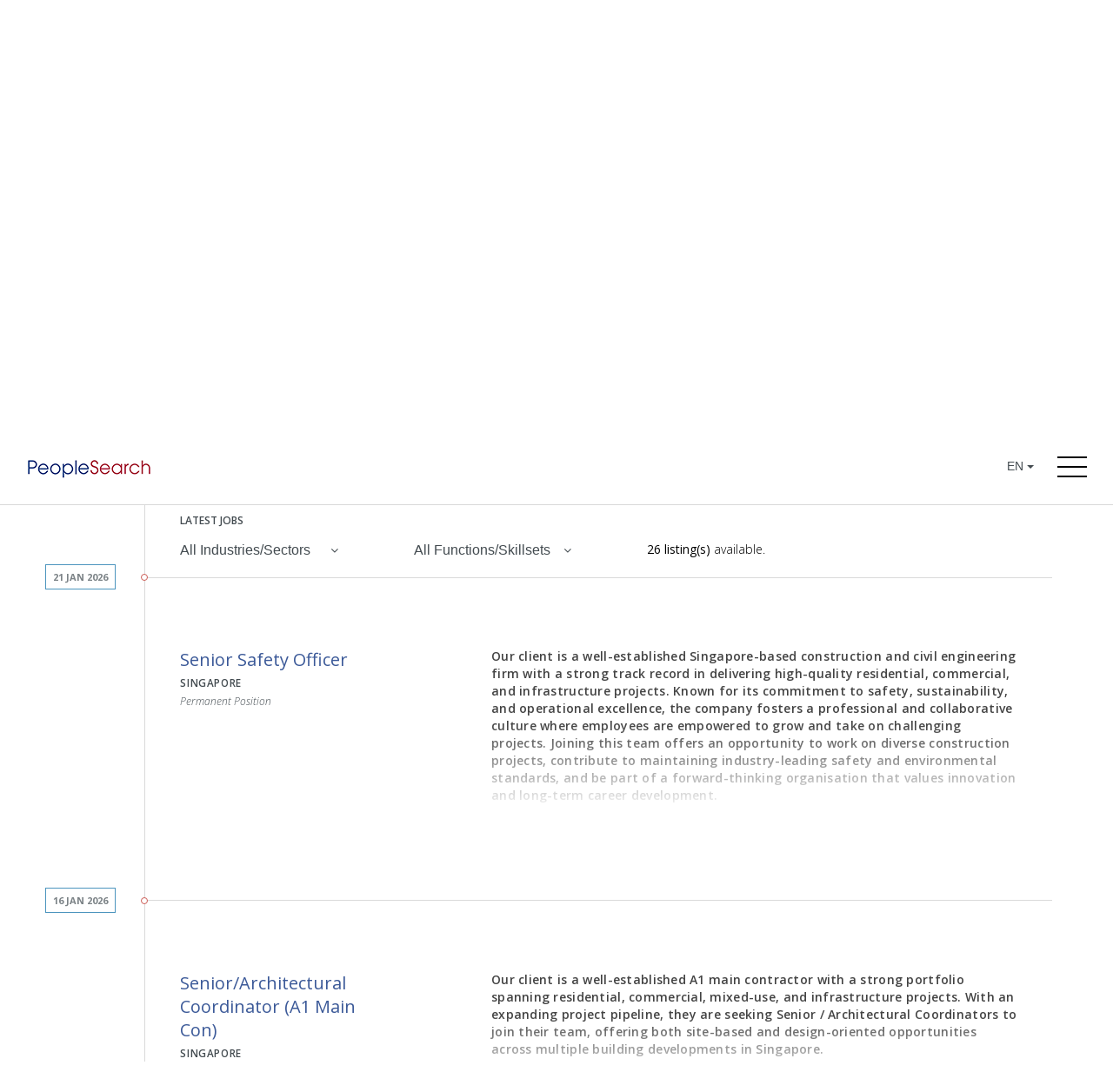

--- FILE ---
content_type: text/html; charset=UTF-8
request_url: https://www.peoplesearch.jobs/search.php?page=1&search_term=&posting=&location=185&sector=&skill=1969
body_size: 25627
content:

<!doctype html>
<html class="no-js">
<head>
        <meta charset="utf-8"/>
<title>PeopleSearch | Search for Jobs in Asia</title>
<meta name="title" content="Search for Jobs in Asia">
<meta name="description" content="Jobs that lead to successful careers in industries including Healthcare, IT, Banking and Financial Services, FinTech, Logistics and Supply Chain Management.">
<meta name="author" content="PeopleSearch">
<meta name="keywords" content="Executive jobs, Healthcare jobs, Bank jobs, Chemical jobs, SAP jobs, HR jobs, Finance jobs, Accounting jobs, Headhunt, Recruitment, Healthcare job, Jobs in Singapore, Jobs in Taipei, Jobs in Hong Kong, Jobs in Tokyo, Jobs in Kuala Lumpur, Jobs in Shanghai, Bank Job, Job Bank, Retail job, Find new job">
<meta name="viewport" content="width=device-width, initial-scale=1.0, minimum-scale=1.0, maximum-scale=1.0, user-scalable=no">

<link type="text/css" rel="stylesheet" href="//fast.fonts.net/cssapi/e68a7656-b737-4eed-aa05-6cc7b978bd49.css"/>
<link rel="stylesheet" type="text/css" href="/assets/css/main.css">
<link rel="icon" type="image/png" href="/favicon.png?v=2" />

<meta property="og:image" content="/assets/img/social/fb-share2.jpg" />
<meta property="og:image:width" content="1200" />
<meta property="og:image:height" content="630" />
<script name="baidu-koubei-verification" src="//ikoubei.baidu.com/embed/b92211596f1b1e5bd4d51900ebc46d86"></script>
<script>
    (function(i,s,o,g,r,a,m){i['GoogleAnalyticsObject']=r;i[r]=i[r]||function(){
    (i[r].q=i[r].q||[]).push(arguments)},i[r].l=1*new Date();a=s.createElement(o),
    m=s.getElementsByTagName(o)[0];a.async=1;a.src=g;m.parentNode.insertBefore(a,m)
    })(window,document,'script','https://www.google-analytics.com/analytics.js','ga');

    ga('create', 'UA-80930516-1', 'auto');
    ga('create', 'UA-7120360-5', 'auto', 'clientTracker');
    ga('send', 'pageview');
    ga('clientTracker.send', 'pageview');
</script>



<noscript>
    <style>
    .sr {
        visibility: visible;
    }
    </style>
</noscript>
    </head>

<body id="search">

    <script>
        window.fbAsyncInit = function() {
            FB.init({
                appId      : '1080454305334746',
                xfbml      : true,
                version    : 'v2.6'
            });
        };

        (function(d, s, id){
            var js, fjs = d.getElementsByTagName(s)[0];
            if (d.getElementById(id)) {return;}
            js = d.createElement(s); js.id = id;
            js.src = "//connect.facebook.net/en_US/sdk.js";
            fjs.parentNode.insertBefore(js, fjs);
        }(document, 'script', 'facebook-jssdk'));
    </script>


    <header class="bar-top">

    <div class="bar-top-bg"></div>

    <div class="hamburger">
        <div class="hamburger-line"></div>
        <div class="hamburger-line"></div>
        <div class="hamburger-line"></div>
    </div>
    <div class="bar-top-lang">
        <form action="" method="post" class="">
            <div class="btn-group primary-nav-language">
                <button type="button" class="btn btn-default dropdown-toggle" data-toggle="dropdown" aria-haspopup="true" aria-expanded="false">
                    <span class="primary-nav-language-selected">en</span>
                    <span class="caret"></span>
                </button>
                <ul class="dropdown-menu">
                    <li class="dropdown-menu-item">
                        <input class="dropdown-menu-input" type="submit" name="language" value="EN"  placeholder="EN"/>
                        <!-- <span>EN</span> -->
                    </li>
                    <li class="dropdown-menu-item">
                        <input class="dropdown-menu-input" type="submit" name="language" value="简体" placeholder="简体">
                        <!-- <span>简体</span> -->
                    </li>
                    <li class="dropdown-menu-item">
                        <input class="dropdown-menu-input" type="submit" name="language" value="繁體" placeholder="繁體">
                        <!-- <span>繁體</span> -->
                    </li>
                </ul>
            </div>
        </form>
    </div>

    <a href="/" class="logo"></a>

</header>    

<div id="overlay"></div>

<aside class="sidebar">

    <ul class="sidebar-list">
        <li class="sidebar-item">
            <a class="sidebar-link" href="/">
                <span class="sidebar-divider">
                    <h3 class="sidebar-text">Home</h3>
                </span>
            </a>
        </li>
        <li class="sidebar-item sidebar-item-expand">
            <span class="sidebar-divider">
                <h3 class="sidebar-text">Who We Are</h3>
                <i class="fa fa-angle-down" aria-hidden="true"></i>
            </span>
            <div class="sidebar-item-dropdown">
                <ul class="sidebar-item-dropdown-list">
                    <li class="sidebar-item-dropdown-item">
                        <a class="sidebar-link" href="/about">
                            <span class="sidebar-divider">
                                <h3 class="sidebar-text">About</h3>
                            </span>
                        </a>
                    </li>
                    <li class="sidebar-item-dropdown-item">
                        <a class="sidebar-link" href="/specialisations">
                            <span class="sidebar-divider">
                                <h3 class="sidebar-text">Specialisations</h3>
                            </span>
                        </a>
                    </li>
                    <li class="sidebar-item-dropdown-item">
                        <a class="sidebar-link" href="/solutions">
                            <span class="sidebar-divider">
                                <h3 class="sidebar-text">Solutions</h3>
                            </span>
                        </a>
                    </li>
                </ul>
            </div>
        </li>
        <li class="sidebar-item">
            <a class="sidebar-link" href="/search">
                <span class="sidebar-divider">
                    <h3 class="sidebar-text">Job Search</h3>
                </span>
            </a>
        </li>
        <li class="sidebar-item">
            <a class="sidebar-link" href="/join-us">
                <span class="sidebar-divider">
                    <h3 class="sidebar-text">Join Us</h3>
                </span>
            </a>
        </li>
        <li class="sidebar-item">
                        <a class="sidebar-link" href="https://mp.weixin.qq.com/mp/appmsgalbum?__biz=Mzg3MjE0MDExOA==&action=getalbum&album_id=2364754644846870528#wechat_redirect" target="_blank">            <!-- a class="sidebar-link" href="https://peoplesearch.contentour.com" target="_blank" -->
                <span class="sidebar-divider">
                    <h3 class="sidebar-text">China Insights</h3>
                </span>
            </a>
        </li>
        <li class="sidebar-item">
            <a class="sidebar-link" href="/contact-us">
                <span class="sidebar-divider">
                    <h3 class="sidebar-text">Contact Us</h3>
                </span>
            </a>
        </li>
		<li class="sidebar-item">
            <a class="sidebar-link" href="http://blog.pplesearch.com/" target="_blank">
                <span class="sidebar-divider">
                    <h3 class="sidebar-text">Blog</h3>
                </span>
            </a>
        </li>
        <li class="sidebar-item hidden">
            <a class="sidebar-link" href="/" target="_blank">
                <span class="sidebar-divider">
                    <h3 class="sidebar-text">The Pulse</h3>
                </span>
            </a>
        </li>
    </ul>

    <div class="sidebar-others">
        <div class="sidebar-others-block terms">
            <a href="/terms-of-use">Terms Of Use</a>
        </div>
        <div class="sidebar-others-block privacy">
            <a href="/privacy-policy">Privacy Notice</a>
        </div>
        <div class="sidebar-others-block social">
            <a href="https://www.linkedin.com/company/39371?trk=tyah" target="_blank">
                <i class="fa fa-linkedin-square" aria-hidden="true"></i>
            </a>
            <a href="https://www.facebook.com/pplesearch/" target="_blank">
                <i class="fa fa-facebook-square" aria-hidden="true"></i>
            </a>
        </div>
    </div>

</aside>
    <main class="main">
        <section class="sec-splash sr" data-sr-dist="0">
            <div class="container">
                <div class="row">
                    <div class="col-sm-10 col-sm-offset-1">
                        <div class="search-heading">
                            <h3 class="sr" data-sr-ease="back">Job Search</h3>
                            <h1 class="sr" data-sr-ease="back" data-sr-delay="400">Each day, we work with thousands of candidates to place them in their desired job roles and help them build successful careers.</h1>
                            <p class="sr" data-sr-ease="back" data-sr-delay="600">Our job search platform connects you to the latest available positions across Asia.</p>
                        </div>

                        <form id="form-search" action="search.php" method="get">

    <div class="row">

        <div class="col-sm-6 col-sm-push-6 sr"  data-sr-dist="0">
            <input id="search-page" type="text" name="page" value="1" style="display:none;">
            <input id="search-posting" type="text" name="posting" value="" style="display:none;">
            <input id="search-sector" type="text" name="sector" value="" style="display:none;">
            <input id="search-skill" type="text" name="skill" value="" style="display:none;">

            <select id="search-location" class="input-search input-search-location" name="location" title="Select Location">

                <option value="">Select Location</option>
                                    <option value="95" data-content="<span class='search-location-text' data-location-id='95' data-location-code='HK'>Hong Kong SAR</span>"></option>
                                    <option value="128" data-content="<span class='search-location-text' data-location-id='128' data-location-code='MY'>Malaysia</span>"></option>
                                    <option value="185" data-content="<span class='search-location-text' data-location-id='185' data-location-code='SG'>Singapore</span>"></option>
                
            </select>
            <button class="btn-reset btn-search hidden-xs" type="submit" form="form-search" value="Submit">
                <i class="fa fa-angle-right" aria-hidden="true"></i>
            </button>
        </div>

        <div class="col-sm-6 col-sm-pull-6 sr" data-sr-dist="0">
            <input id="search-term" class="input-search input-search-job" type="text" placeholder="Search Job" name="search_term" autocomplete="off">

            <button class="btn-reset btn-search visible-xs-block" type="submit" form="form-search" value="Submit">
                <i class="fa fa-angle-right" aria-hidden="true"></i>
            </button>
        </div>

        <div class="search-results-wrap">
            <ul id="search-results-list">
                <!-- populated by js -->
            </ul>
        </div>

    </div>

</form>
                    </div>
                </div>
            </div>
        </section>


        <section class="sec-jobs sr" data-sr-dist="0" data-sr-view="0.01">
            <div class="container">
                <div class="row">
                    <div class="col-sm-11 col-sm-offset-1">

                        <div class="line-timeline"></div>

                        <div class="row">
                            <div class="col-sm-12">
                                <h2 class="latestjobs-title">Latest Jobs</h2>
                            </div>
                        </div>

                        <div class="row row-filter-marginbottom">


 <!-- Industry/Sector Filter -->
 <div class="col-sm-6 col-md-4 col-lg-3">
        <div class="dropdown">
            <button class="btn btn-default dropdown-toggle filterjobs-btn" type="button" id="dropdown-industriessectors" data-toggle="dropdown">
                <h3>All Industries/Sectors</h3>
                <i class="fa fa-angle-down" aria-hidden="true"></i>
            </button>
            <ul class="dropdown-menu filterjobs-list" aria-labelledby="dropdown-industriessectors">

                                    <li class="filterjobs-item dropdown-submenu">
                        <a class="dropdown-submenu-toggle-link" tabindex="-1" href="#">
                            <span>Business Consulting Firms</span>
                            <span>&#40;6&#41;</span>
                        </a>

                        <ul class="filterjobs-detail-list dropdown-menu">
                                                            <li class="filterjobs-detail-item">
                                    <a class="filterjobs-link" tabindex="-1" data-filterby-postings="[10006,10004,10003,10002,10001,9991,9989,9948,9775,10000,9999,9998,9997,9996,9979,9978,9995,9994,9975,9992,9990,9987,9986,9983,9982,9981]" data-filterby-sectors="994" href="search.php?page=1&search_term=&posting=&location=185&sector=994&skill=">
                                        <span>4 Construction & Engineering</span>
                                        <span>&#40;6&#41;</span>
                                    </a>
                                </li>
                                <li role="separator" class="divider"></li>
                                                    </ul>
                    </li>
                    <li role="separator" class="divider"></li>
                                    <li class="filterjobs-item dropdown-submenu">
                        <a class="dropdown-submenu-toggle-link" tabindex="-1" href="#">
                            <span>Chemical</span>
                            <span>&#40;1&#41;</span>
                        </a>

                        <ul class="filterjobs-detail-list dropdown-menu">
                                                            <li class="filterjobs-detail-item">
                                    <a class="filterjobs-link" tabindex="-1" data-filterby-postings="[10006,10004,10003,10002,10001,9991,9989,9948,9775,10000,9999,9998,9997,9996,9979,9978,9995,9994,9975,9992,9990,9987,9986,9983,9982,9981]" data-filterby-sectors="1004" href="search.php?page=1&search_term=&posting=&location=185&sector=1004&skill=">
                                        <span>Petrochemicals</span>
                                        <span>&#40;1&#41;</span>
                                    </a>
                                </li>
                                <li role="separator" class="divider"></li>
                                                    </ul>
                    </li>
                    <li role="separator" class="divider"></li>
                                    <li class="filterjobs-item dropdown-submenu">
                        <a class="dropdown-submenu-toggle-link" tabindex="-1" href="#">
                            <span>Construction - EPC</span>
                            <span>&#40;6&#41;</span>
                        </a>

                        <ul class="filterjobs-detail-list dropdown-menu">
                                                            <li class="filterjobs-detail-item">
                                    <a class="filterjobs-link" tabindex="-1" data-filterby-postings="[10006,10004,10003,10002,10001,9991,9989,9948,9775,10000,9999,9998,9997,9996,9979,9978,9995,9994,9975,9992,9990,9987,9986,9983,9982,9981]" data-filterby-sectors="1020" href="search.php?page=1&search_term=&posting=&location=185&sector=1020&skill=">
                                        <span>Construction - EPC</span>
                                        <span>&#40;6&#41;</span>
                                    </a>
                                </li>
                                <li role="separator" class="divider"></li>
                                                    </ul>
                    </li>
                    <li role="separator" class="divider"></li>
                                    <li class="filterjobs-item dropdown-submenu">
                        <a class="dropdown-submenu-toggle-link" tabindex="-1" href="#">
                            <span>Engineering</span>
                            <span>&#40;4&#41;</span>
                        </a>

                        <ul class="filterjobs-detail-list dropdown-menu">
                                                            <li class="filterjobs-detail-item">
                                    <a class="filterjobs-link" tabindex="-1" data-filterby-postings="[10006,10004,10003,10002,10001,9991,9989,9948,9775,10000,9999,9998,9997,9996,9979,9978,9995,9994,9975,9992,9990,9987,9986,9983,9982,9981]" data-filterby-sectors="1032" href="search.php?page=1&search_term=&posting=&location=185&sector=1032&skill=">
                                        <span>Engineering</span>
                                        <span>&#40;4&#41;</span>
                                    </a>
                                </li>
                                <li role="separator" class="divider"></li>
                                                    </ul>
                    </li>
                    <li role="separator" class="divider"></li>
                                    <li class="filterjobs-item dropdown-submenu">
                        <a class="dropdown-submenu-toggle-link" tabindex="-1" href="#">
                            <span>FMCG</span>
                            <span>&#40;1&#41;</span>
                        </a>

                        <ul class="filterjobs-detail-list dropdown-menu">
                                                            <li class="filterjobs-detail-item">
                                    <a class="filterjobs-link" tabindex="-1" data-filterby-postings="[10006,10004,10003,10002,10001,9991,9989,9948,9775,10000,9999,9998,9997,9996,9979,9978,9995,9994,9975,9992,9990,9987,9986,9983,9982,9981]" data-filterby-sectors="1294" href="search.php?page=1&search_term=&posting=&location=185&sector=1294&skill=">
                                        <span>FMCG</span>
                                        <span>&#40;1&#41;</span>
                                    </a>
                                </li>
                                <li role="separator" class="divider"></li>
                                                    </ul>
                    </li>
                    <li role="separator" class="divider"></li>
                                    <li class="filterjobs-item dropdown-submenu">
                        <a class="dropdown-submenu-toggle-link" tabindex="-1" href="#">
                            <span>Industrial</span>
                            <span>&#40;6&#41;</span>
                        </a>

                        <ul class="filterjobs-detail-list dropdown-menu">
                                                            <li class="filterjobs-detail-item">
                                    <a class="filterjobs-link" tabindex="-1" data-filterby-postings="[10006,10004,10003,10002,10001,9991,9989,9948,9775,10000,9999,9998,9997,9996,9979,9978,9995,9994,9975,9992,9990,9987,9986,9983,9982,9981]" data-filterby-sectors="1066" href="search.php?page=1&search_term=&posting=&location=185&sector=1066&skill=">
                                        <span>Energy and Power Systems</span>
                                        <span>&#40;5&#41;</span>
                                    </a>
                                </li>
                                <li role="separator" class="divider"></li>
                                                            <li class="filterjobs-detail-item">
                                    <a class="filterjobs-link" tabindex="-1" data-filterby-postings="[10006,10004,10003,10002,10001,9991,9989,9948,9775,10000,9999,9998,9997,9996,9979,9978,9995,9994,9975,9992,9990,9987,9986,9983,9982,9981]" data-filterby-sectors="1067" href="search.php?page=1&search_term=&posting=&location=185&sector=1067&skill=">
                                        <span>Engineering</span>
                                        <span>&#40;1&#41;</span>
                                    </a>
                                </li>
                                <li role="separator" class="divider"></li>
                                                    </ul>
                    </li>
                    <li role="separator" class="divider"></li>
                                    <li class="filterjobs-item dropdown-submenu">
                        <a class="dropdown-submenu-toggle-link" tabindex="-1" href="#">
                            <span>IT</span>
                            <span>&#40;2&#41;</span>
                        </a>

                        <ul class="filterjobs-detail-list dropdown-menu">
                                                            <li class="filterjobs-detail-item">
                                    <a class="filterjobs-link" tabindex="-1" data-filterby-postings="[10006,10004,10003,10002,10001,9991,9989,9948,9775,10000,9999,9998,9997,9996,9979,9978,9995,9994,9975,9992,9990,9987,9986,9983,9982,9981]" data-filterby-sectors="1113" href="search.php?page=1&search_term=&posting=&location=185&sector=1113&skill=">
                                        <span>Logistic</span>
                                        <span>&#40;1&#41;</span>
                                    </a>
                                </li>
                                <li role="separator" class="divider"></li>
                                                            <li class="filterjobs-detail-item">
                                    <a class="filterjobs-link" tabindex="-1" data-filterby-postings="[10006,10004,10003,10002,10001,9991,9989,9948,9775,10000,9999,9998,9997,9996,9979,9978,9995,9994,9975,9992,9990,9987,9986,9983,9982,9981]" data-filterby-sectors="1115" href="search.php?page=1&search_term=&posting=&location=185&sector=1115&skill=">
                                        <span>Manufacturing</span>
                                        <span>&#40;1&#41;</span>
                                    </a>
                                </li>
                                <li role="separator" class="divider"></li>
                                                    </ul>
                    </li>
                    <li role="separator" class="divider"></li>
                                    <li class="filterjobs-item dropdown-submenu">
                        <a class="dropdown-submenu-toggle-link" tabindex="-1" href="#">
                            <span>Local Conglomerate</span>
                            <span>&#40;5&#41;</span>
                        </a>

                        <ul class="filterjobs-detail-list dropdown-menu">
                                                            <li class="filterjobs-detail-item">
                                    <a class="filterjobs-link" tabindex="-1" data-filterby-postings="[10006,10004,10003,10002,10001,9991,9989,9948,9775,10000,9999,9998,9997,9996,9979,9978,9995,9994,9975,9992,9990,9987,9986,9983,9982,9981]" data-filterby-sectors="1135" href="search.php?page=1&search_term=&posting=&location=185&sector=1135&skill=">
                                        <span>Construction</span>
                                        <span>&#40;5&#41;</span>
                                    </a>
                                </li>
                                <li role="separator" class="divider"></li>
                                                    </ul>
                    </li>
                    <li role="separator" class="divider"></li>
                                    <li class="filterjobs-item dropdown-submenu">
                        <a class="dropdown-submenu-toggle-link" tabindex="-1" href="#">
                            <span>Logistics Services</span>
                            <span>&#40;1&#41;</span>
                        </a>

                        <ul class="filterjobs-detail-list dropdown-menu">
                                                            <li class="filterjobs-detail-item">
                                    <a class="filterjobs-link" tabindex="-1" data-filterby-postings="[10006,10004,10003,10002,10001,9991,9989,9948,9775,10000,9999,9998,9997,9996,9979,9978,9995,9994,9975,9992,9990,9987,9986,9983,9982,9981]" data-filterby-sectors="1138" href="search.php?page=1&search_term=&posting=&location=185&sector=1138&skill=">
                                        <span>Logistic & Supply Chain Management (3PL)</span>
                                        <span>&#40;1&#41;</span>
                                    </a>
                                </li>
                                <li role="separator" class="divider"></li>
                                                    </ul>
                    </li>
                    <li role="separator" class="divider"></li>
                                    <li class="filterjobs-item dropdown-submenu">
                        <a class="dropdown-submenu-toggle-link" tabindex="-1" href="#">
                            <span>Manufacturing</span>
                            <span>&#40;3&#41;</span>
                        </a>

                        <ul class="filterjobs-detail-list dropdown-menu">
                                                            <li class="filterjobs-detail-item">
                                    <a class="filterjobs-link" tabindex="-1" data-filterby-postings="[10006,10004,10003,10002,10001,9991,9989,9948,9775,10000,9999,9998,9997,9996,9979,9978,9995,9994,9975,9992,9990,9987,9986,9983,9982,9981]" data-filterby-sectors="1284" href="search.php?page=1&search_term=&posting=&location=185&sector=1284&skill=">
                                        <span>Manufacturing-General</span>
                                        <span>&#40;3&#41;</span>
                                    </a>
                                </li>
                                <li role="separator" class="divider"></li>
                                                    </ul>
                    </li>
                    <li role="separator" class="divider"></li>
                                    <li class="filterjobs-item dropdown-submenu">
                        <a class="dropdown-submenu-toggle-link" tabindex="-1" href="#">
                            <span>Others</span>
                            <span>&#40;1&#41;</span>
                        </a>

                        <ul class="filterjobs-detail-list dropdown-menu">
                                                            <li class="filterjobs-detail-item">
                                    <a class="filterjobs-link" tabindex="-1" data-filterby-postings="[10006,10004,10003,10002,10001,9991,9989,9948,9775,10000,9999,9998,9997,9996,9979,9978,9995,9994,9975,9992,9990,9987,9986,9983,9982,9981]" data-filterby-sectors="1328" href="search.php?page=1&search_term=&posting=&location=185&sector=1328&skill=">
                                        <span>Others</span>
                                        <span>&#40;1&#41;</span>
                                    </a>
                                </li>
                                <li role="separator" class="divider"></li>
                                                    </ul>
                    </li>
                    <li role="separator" class="divider"></li>
                                    <li class="filterjobs-item dropdown-submenu">
                        <a class="dropdown-submenu-toggle-link" tabindex="-1" href="#">
                            <span>Real Estate</span>
                            <span>&#40;1&#41;</span>
                        </a>

                        <ul class="filterjobs-detail-list dropdown-menu">
                                                            <li class="filterjobs-detail-item">
                                    <a class="filterjobs-link" tabindex="-1" data-filterby-postings="[10006,10004,10003,10002,10001,9991,9989,9948,9775,10000,9999,9998,9997,9996,9979,9978,9995,9994,9975,9992,9990,9987,9986,9983,9982,9981]" data-filterby-sectors="1181" href="search.php?page=1&search_term=&posting=&location=185&sector=1181&skill=">
                                        <span>Real Estate</span>
                                        <span>&#40;1&#41;</span>
                                    </a>
                                </li>
                                <li role="separator" class="divider"></li>
                                                    </ul>
                    </li>
                    <li role="separator" class="divider"></li>
                                    <li class="filterjobs-item dropdown-submenu">
                        <a class="dropdown-submenu-toggle-link" tabindex="-1" href="#">
                            <span>Technology</span>
                            <span>&#40;7&#41;</span>
                        </a>

                        <ul class="filterjobs-detail-list dropdown-menu">
                                                            <li class="filterjobs-detail-item">
                                    <a class="filterjobs-link" tabindex="-1" data-filterby-postings="[10006,10004,10003,10002,10001,9991,9989,9948,9775,10000,9999,9998,9997,9996,9979,9978,9995,9994,9975,9992,9990,9987,9986,9983,9982,9981]" data-filterby-sectors="1261" href="search.php?page=1&search_term=&posting=&location=185&sector=1261&skill=">
                                        <span>1 Technology</span>
                                        <span>&#40;7&#41;</span>
                                    </a>
                                </li>
                                <li role="separator" class="divider"></li>
                                                    </ul>
                    </li>
                    <li role="separator" class="divider"></li>
                            </ul>
        </div>
    </div>


<!-- Function/Skillset Filter -->
<div class="col-sm-6 col-md-4 col-lg-3">
        <div class="dropdown">
            <button class="btn btn-default dropdown-toggle filterjobs-btn" type="button" id="dropdown-functionsskillsets" data-toggle="dropdown" aria-haspopup="true" aria-expanded="true">
                <h3>All Functions/Skillsets</h3>
                <i class="fa fa-angle-down" aria-hidden="true"></i>
            </button>
            <ul class="dropdown-menu filterjobs-list" aria-labelledby="dropdown-functionsskillsets">

                                    <li class="filterjobs-item dropdown-submenu">
                        <a class="dropdown-submenu-toggle-link" tabindex="-1" href="#">
                            <span>Accounting</span>
                            <span>&#40;7&#41;</span>
                        </a>

                        <ul class="filterjobs-detail-list dropdown-menu">
                                                            <li class="filterjobs-detail-item">
                                    <a class="filterjobs-link" tabindex="-1" data-filterby-postings="[10006,10004,10003,10002,10001,9991,9989,9948,9775,10000,9999,9998,9997,9996,9979,9978,9995,9994,9975,9992,9990,9987,9986,9983,9982,9981]" data-filterby-skills="1843" href="search.php?page=1&search_term=&posting=&location=185&sector=&skill=1843">
                                        <span>Account Payable/Receivable/Billing</span>
                                        <span>&#40;1&#41;</span>
                                    </a>
                                </li>
                                <li role="separator" class="divider"></li>
                                                            <li class="filterjobs-detail-item">
                                    <a class="filterjobs-link" tabindex="-1" data-filterby-postings="[10006,10004,10003,10002,10001,9991,9989,9948,9775,10000,9999,9998,9997,9996,9979,9978,9995,9994,9975,9992,9990,9987,9986,9983,9982,9981]" data-filterby-skills="1844" href="search.php?page=1&search_term=&posting=&location=185&sector=&skill=1844">
                                        <span>Accounting -  Internal Audit</span>
                                        <span>&#40;2&#41;</span>
                                    </a>
                                </li>
                                <li role="separator" class="divider"></li>
                                                            <li class="filterjobs-detail-item">
                                    <a class="filterjobs-link" tabindex="-1" data-filterby-postings="[10006,10004,10003,10002,10001,9991,9989,9948,9775,10000,9999,9998,9997,9996,9979,9978,9995,9994,9975,9992,9990,9987,9986,9983,9982,9981]" data-filterby-skills="1846" href="search.php?page=1&search_term=&posting=&location=185&sector=&skill=1846">
                                        <span>Accounting - Cost Accounting</span>
                                        <span>&#40;2&#41;</span>
                                    </a>
                                </li>
                                <li role="separator" class="divider"></li>
                                                            <li class="filterjobs-detail-item">
                                    <a class="filterjobs-link" tabindex="-1" data-filterby-postings="[10006,10004,10003,10002,10001,9991,9989,9948,9775,10000,9999,9998,9997,9996,9979,9978,9995,9994,9975,9992,9990,9987,9986,9983,9982,9981]" data-filterby-skills="1847" href="search.php?page=1&search_term=&posting=&location=185&sector=&skill=1847">
                                        <span>Accounting - Financial / Management Accounting</span>
                                        <span>&#40;1&#41;</span>
                                    </a>
                                </li>
                                <li role="separator" class="divider"></li>
                                                            <li class="filterjobs-detail-item">
                                    <a class="filterjobs-link" tabindex="-1" data-filterby-postings="[10006,10004,10003,10002,10001,9991,9989,9948,9775,10000,9999,9998,9997,9996,9979,9978,9995,9994,9975,9992,9990,9987,9986,9983,9982,9981]" data-filterby-skills="1849" href="search.php?page=1&search_term=&posting=&location=185&sector=&skill=1849">
                                        <span>Tax</span>
                                        <span>&#40;1&#41;</span>
                                    </a>
                                </li>
                                <li role="separator" class="divider"></li>
                                                    </ul>
                    </li>
                    <li role="separator" class="divider"></li>
                                    <li class="filterjobs-item dropdown-submenu">
                        <a class="dropdown-submenu-toggle-link" tabindex="-1" href="#">
                            <span>AI</span>
                            <span>&#40;2&#41;</span>
                        </a>

                        <ul class="filterjobs-detail-list dropdown-menu">
                                                            <li class="filterjobs-detail-item">
                                    <a class="filterjobs-link" tabindex="-1" data-filterby-postings="[10006,10004,10003,10002,10001,9991,9989,9948,9775,10000,9999,9998,9997,9996,9979,9978,9995,9994,9975,9992,9990,9987,9986,9983,9982,9981]" data-filterby-skills="2393" href="search.php?page=1&search_term=&posting=&location=185&sector=&skill=2393">
                                        <span>AI</span>
                                        <span>&#40;2&#41;</span>
                                    </a>
                                </li>
                                <li role="separator" class="divider"></li>
                                                    </ul>
                    </li>
                    <li role="separator" class="divider"></li>
                                    <li class="filterjobs-item dropdown-submenu">
                        <a class="dropdown-submenu-toggle-link" tabindex="-1" href="#">
                            <span>Architect</span>
                            <span>&#40;1&#41;</span>
                        </a>

                        <ul class="filterjobs-detail-list dropdown-menu">
                                                            <li class="filterjobs-detail-item">
                                    <a class="filterjobs-link" tabindex="-1" data-filterby-postings="[10006,10004,10003,10002,10001,9991,9989,9948,9775,10000,9999,9998,9997,9996,9979,9978,9995,9994,9975,9992,9990,9987,9986,9983,9982,9981]" data-filterby-skills="1856" href="search.php?page=1&search_term=&posting=&location=185&sector=&skill=1856">
                                        <span>Architect</span>
                                        <span>&#40;1&#41;</span>
                                    </a>
                                </li>
                                <li role="separator" class="divider"></li>
                                                    </ul>
                    </li>
                    <li role="separator" class="divider"></li>
                                    <li class="filterjobs-item dropdown-submenu">
                        <a class="dropdown-submenu-toggle-link" tabindex="-1" href="#">
                            <span>Audit</span>
                            <span>&#40;1&#41;</span>
                        </a>

                        <ul class="filterjobs-detail-list dropdown-menu">
                                                            <li class="filterjobs-detail-item">
                                    <a class="filterjobs-link" tabindex="-1" data-filterby-postings="[10006,10004,10003,10002,10001,9991,9989,9948,9775,10000,9999,9998,9997,9996,9979,9978,9995,9994,9975,9992,9990,9987,9986,9983,9982,9981]" data-filterby-skills="1864" href="search.php?page=1&search_term=&posting=&location=185&sector=&skill=1864">
                                        <span>Internal Audit - IT</span>
                                        <span>&#40;1&#41;</span>
                                    </a>
                                </li>
                                <li role="separator" class="divider"></li>
                                                    </ul>
                    </li>
                    <li role="separator" class="divider"></li>
                                    <li class="filterjobs-item dropdown-submenu">
                        <a class="dropdown-submenu-toggle-link" tabindex="-1" href="#">
                            <span>Civil &amp; Structural</span>
                            <span>&#40;4&#41;</span>
                        </a>

                        <ul class="filterjobs-detail-list dropdown-menu">
                                                            <li class="filterjobs-detail-item">
                                    <a class="filterjobs-link" tabindex="-1" data-filterby-postings="[10006,10004,10003,10002,10001,9991,9989,9948,9775,10000,9999,9998,9997,9996,9979,9978,9995,9994,9975,9992,9990,9987,9986,9983,9982,9981]" data-filterby-skills="1876" href="search.php?page=1&search_term=&posting=&location=185&sector=&skill=1876">
                                        <span>Civil & Structural</span>
                                        <span>&#40;4&#41;</span>
                                    </a>
                                </li>
                                <li role="separator" class="divider"></li>
                                                    </ul>
                    </li>
                    <li role="separator" class="divider"></li>
                                    <li class="filterjobs-item dropdown-submenu">
                        <a class="dropdown-submenu-toggle-link" tabindex="-1" href="#">
                            <span>Engineering</span>
                            <span>&#40;3&#41;</span>
                        </a>

                        <ul class="filterjobs-detail-list dropdown-menu">
                                                            <li class="filterjobs-detail-item">
                                    <a class="filterjobs-link" tabindex="-1" data-filterby-postings="[10006,10004,10003,10002,10001,9991,9989,9948,9775,10000,9999,9998,9997,9996,9979,9978,9995,9994,9975,9992,9990,9987,9986,9983,9982,9981]" data-filterby-skills="1896" href="search.php?page=1&search_term=&posting=&location=185&sector=&skill=1896">
                                        <span>Electrical / Electronic Engineer</span>
                                        <span>&#40;2&#41;</span>
                                    </a>
                                </li>
                                <li role="separator" class="divider"></li>
                                                            <li class="filterjobs-detail-item">
                                    <a class="filterjobs-link" tabindex="-1" data-filterby-postings="[10006,10004,10003,10002,10001,9991,9989,9948,9775,10000,9999,9998,9997,9996,9979,9978,9995,9994,9975,9992,9990,9987,9986,9983,9982,9981]" data-filterby-skills="1898" href="search.php?page=1&search_term=&posting=&location=185&sector=&skill=1898">
                                        <span>Instrumentation Engineer</span>
                                        <span>&#40;1&#41;</span>
                                    </a>
                                </li>
                                <li role="separator" class="divider"></li>
                                                    </ul>
                    </li>
                    <li role="separator" class="divider"></li>
                                    <li class="filterjobs-item dropdown-submenu">
                        <a class="dropdown-submenu-toggle-link" tabindex="-1" href="#">
                            <span>HR</span>
                            <span>&#40;7&#41;</span>
                        </a>

                        <ul class="filterjobs-detail-list dropdown-menu">
                                                            <li class="filterjobs-detail-item">
                                    <a class="filterjobs-link" tabindex="-1" data-filterby-postings="[10006,10004,10003,10002,10001,9991,9989,9948,9775,10000,9999,9998,9997,9996,9979,9978,9995,9994,9975,9992,9990,9987,9986,9983,9982,9981]" data-filterby-skills="1940" href="search.php?page=1&search_term=&posting=&location=185&sector=&skill=1940">
                                        <span>1 Human Resources</span>
                                        <span>&#40;2&#41;</span>
                                    </a>
                                </li>
                                <li role="separator" class="divider"></li>
                                                            <li class="filterjobs-detail-item">
                                    <a class="filterjobs-link" tabindex="-1" data-filterby-postings="[10006,10004,10003,10002,10001,9991,9989,9948,9775,10000,9999,9998,9997,9996,9979,9978,9995,9994,9975,9992,9990,9987,9986,9983,9982,9981]" data-filterby-skills="1941" href="search.php?page=1&search_term=&posting=&location=185&sector=&skill=1941">
                                        <span>Compensation & Benefits / Policies</span>
                                        <span>&#40;1&#41;</span>
                                    </a>
                                </li>
                                <li role="separator" class="divider"></li>
                                                            <li class="filterjobs-detail-item">
                                    <a class="filterjobs-link" tabindex="-1" data-filterby-postings="[10006,10004,10003,10002,10001,9991,9989,9948,9775,10000,9999,9998,9997,9996,9979,9978,9995,9994,9975,9992,9990,9987,9986,9983,9982,9981]" data-filterby-skills="1942" href="search.php?page=1&search_term=&posting=&location=185&sector=&skill=1942">
                                        <span>Generalist</span>
                                        <span>&#40;1&#41;</span>
                                    </a>
                                </li>
                                <li role="separator" class="divider"></li>
                                                            <li class="filterjobs-detail-item">
                                    <a class="filterjobs-link" tabindex="-1" data-filterby-postings="[10006,10004,10003,10002,10001,9991,9989,9948,9775,10000,9999,9998,9997,9996,9979,9978,9995,9994,9975,9992,9990,9987,9986,9983,9982,9981]" data-filterby-skills="1939" href="search.php?page=1&search_term=&posting=&location=185&sector=&skill=1939">
                                        <span>HR - Payroll</span>
                                        <span>&#40;1&#41;</span>
                                    </a>
                                </li>
                                <li role="separator" class="divider"></li>
                                                            <li class="filterjobs-detail-item">
                                    <a class="filterjobs-link" tabindex="-1" data-filterby-postings="[10006,10004,10003,10002,10001,9991,9989,9948,9775,10000,9999,9998,9997,9996,9979,9978,9995,9994,9975,9992,9990,9987,9986,9983,9982,9981]" data-filterby-skills="1943" href="search.php?page=1&search_term=&posting=&location=185&sector=&skill=1943">
                                        <span>HRIS</span>
                                        <span>&#40;1&#41;</span>
                                    </a>
                                </li>
                                <li role="separator" class="divider"></li>
                                                            <li class="filterjobs-detail-item">
                                    <a class="filterjobs-link" tabindex="-1" data-filterby-postings="[10006,10004,10003,10002,10001,9991,9989,9948,9775,10000,9999,9998,9997,9996,9979,9978,9995,9994,9975,9992,9990,9987,9986,9983,9982,9981]" data-filterby-skills="1948" href="search.php?page=1&search_term=&posting=&location=185&sector=&skill=1948">
                                        <span>T&D / L&D</span>
                                        <span>&#40;1&#41;</span>
                                    </a>
                                </li>
                                <li role="separator" class="divider"></li>
                                                    </ul>
                    </li>
                    <li role="separator" class="divider"></li>
                                    <li class="filterjobs-item dropdown-submenu">
                        <a class="dropdown-submenu-toggle-link" tabindex="-1" href="#">
                            <span>IT</span>
                            <span>&#40;18&#41;</span>
                        </a>

                        <ul class="filterjobs-detail-list dropdown-menu">
                                                            <li class="filterjobs-detail-item">
                                    <a class="filterjobs-link" tabindex="-1" data-filterby-postings="[10006,10004,10003,10002,10001,9991,9989,9948,9775,10000,9999,9998,9997,9996,9979,9978,9995,9994,9975,9992,9990,9987,9986,9983,9982,9981]" data-filterby-skills="1964" href="search.php?page=1&search_term=&posting=&location=185&sector=&skill=1964">
                                        <span>Business Analyst</span>
                                        <span>&#40;3&#41;</span>
                                    </a>
                                </li>
                                <li role="separator" class="divider"></li>
                                                            <li class="filterjobs-detail-item">
                                    <a class="filterjobs-link" tabindex="-1" data-filterby-postings="[10006,10004,10003,10002,10001,9991,9989,9948,9775,10000,9999,9998,9997,9996,9979,9978,9995,9994,9975,9992,9990,9987,9986,9983,9982,9981]" data-filterby-skills="2466" href="search.php?page=1&search_term=&posting=&location=185&sector=&skill=2466">
                                        <span>IT-Data Analytics</span>
                                        <span>&#40;2&#41;</span>
                                    </a>
                                </li>
                                <li role="separator" class="divider"></li>
                                                            <li class="filterjobs-detail-item">
                                    <a class="filterjobs-link" tabindex="-1" data-filterby-postings="[10006,10004,10003,10002,10001,9991,9989,9948,9775,10000,9999,9998,9997,9996,9979,9978,9995,9994,9975,9992,9990,9987,9986,9983,9982,9981]" data-filterby-skills="1987" href="search.php?page=1&search_term=&posting=&location=185&sector=&skill=1987">
                                        <span>Java</span>
                                        <span>&#40;1&#41;</span>
                                    </a>
                                </li>
                                <li role="separator" class="divider"></li>
                                                            <li class="filterjobs-detail-item">
                                    <a class="filterjobs-link" tabindex="-1" data-filterby-postings="[10006,10004,10003,10002,10001,9991,9989,9948,9775,10000,9999,9998,9997,9996,9979,9978,9995,9994,9975,9992,9990,9987,9986,9983,9982,9981]" data-filterby-skills="1996" href="search.php?page=1&search_term=&posting=&location=185&sector=&skill=1996">
                                        <span>Product Management</span>
                                        <span>&#40;1&#41;</span>
                                    </a>
                                </li>
                                <li role="separator" class="divider"></li>
                                                            <li class="filterjobs-detail-item">
                                    <a class="filterjobs-link" tabindex="-1" data-filterby-postings="[10006,10004,10003,10002,10001,9991,9989,9948,9775,10000,9999,9998,9997,9996,9979,9978,9995,9994,9975,9992,9990,9987,9986,9983,9982,9981]" data-filterby-skills="1998" href="search.php?page=1&search_term=&posting=&location=185&sector=&skill=1998">
                                        <span>Project Management</span>
                                        <span>&#40;2&#41;</span>
                                    </a>
                                </li>
                                <li role="separator" class="divider"></li>
                                                            <li class="filterjobs-detail-item">
                                    <a class="filterjobs-link" tabindex="-1" data-filterby-postings="[10006,10004,10003,10002,10001,9991,9989,9948,9775,10000,9999,9998,9997,9996,9979,9978,9995,9994,9975,9992,9990,9987,9986,9983,9982,9981]" data-filterby-skills="2006" href="search.php?page=1&search_term=&posting=&location=185&sector=&skill=2006">
                                        <span>SAP</span>
                                        <span>&#40;1&#41;</span>
                                    </a>
                                </li>
                                <li role="separator" class="divider"></li>
                                                            <li class="filterjobs-detail-item">
                                    <a class="filterjobs-link" tabindex="-1" data-filterby-postings="[10006,10004,10003,10002,10001,9991,9989,9948,9775,10000,9999,9998,9997,9996,9979,9978,9995,9994,9975,9992,9990,9987,9986,9983,9982,9981]" data-filterby-skills="2007" href="search.php?page=1&search_term=&posting=&location=185&sector=&skill=2007">
                                        <span>Security / Audit</span>
                                        <span>&#40;1&#41;</span>
                                    </a>
                                </li>
                                <li role="separator" class="divider"></li>
                                                            <li class="filterjobs-detail-item">
                                    <a class="filterjobs-link" tabindex="-1" data-filterby-postings="[10006,10004,10003,10002,10001,9991,9989,9948,9775,10000,9999,9998,9997,9996,9979,9978,9995,9994,9975,9992,9990,9987,9986,9983,9982,9981]" data-filterby-skills="2013" href="search.php?page=1&search_term=&posting=&location=185&sector=&skill=2013">
                                        <span>Software Engineer</span>
                                        <span>&#40;1&#41;</span>
                                    </a>
                                </li>
                                <li role="separator" class="divider"></li>
                                                            <li class="filterjobs-detail-item">
                                    <a class="filterjobs-link" tabindex="-1" data-filterby-postings="[10006,10004,10003,10002,10001,9991,9989,9948,9775,10000,9999,9998,9997,9996,9979,9978,9995,9994,9975,9992,9990,9987,9986,9983,9982,9981]" data-filterby-skills="2014" href="search.php?page=1&search_term=&posting=&location=185&sector=&skill=2014">
                                        <span>Solutions Architect</span>
                                        <span>&#40;1&#41;</span>
                                    </a>
                                </li>
                                <li role="separator" class="divider"></li>
                                                            <li class="filterjobs-detail-item">
                                    <a class="filterjobs-link" tabindex="-1" data-filterby-postings="[10006,10004,10003,10002,10001,9991,9989,9948,9775,10000,9999,9998,9997,9996,9979,9978,9995,9994,9975,9992,9990,9987,9986,9983,9982,9981]" data-filterby-skills="2019" href="search.php?page=1&search_term=&posting=&location=185&sector=&skill=2019">
                                        <span>System Analyst</span>
                                        <span>&#40;2&#41;</span>
                                    </a>
                                </li>
                                <li role="separator" class="divider"></li>
                                                            <li class="filterjobs-detail-item">
                                    <a class="filterjobs-link" tabindex="-1" data-filterby-postings="[10006,10004,10003,10002,10001,9991,9989,9948,9775,10000,9999,9998,9997,9996,9979,9978,9995,9994,9975,9992,9990,9987,9986,9983,9982,9981]" data-filterby-skills="2020" href="search.php?page=1&search_term=&posting=&location=185&sector=&skill=2020">
                                        <span>System Design</span>
                                        <span>&#40;1&#41;</span>
                                    </a>
                                </li>
                                <li role="separator" class="divider"></li>
                                                            <li class="filterjobs-detail-item">
                                    <a class="filterjobs-link" tabindex="-1" data-filterby-postings="[10006,10004,10003,10002,10001,9991,9989,9948,9775,10000,9999,9998,9997,9996,9979,9978,9995,9994,9975,9992,9990,9987,9986,9983,9982,9981]" data-filterby-skills="2021" href="search.php?page=1&search_term=&posting=&location=185&sector=&skill=2021">
                                        <span>System Engineering</span>
                                        <span>&#40;1&#41;</span>
                                    </a>
                                </li>
                                <li role="separator" class="divider"></li>
                                                            <li class="filterjobs-detail-item">
                                    <a class="filterjobs-link" tabindex="-1" data-filterby-postings="[10006,10004,10003,10002,10001,9991,9989,9948,9775,10000,9999,9998,9997,9996,9979,9978,9995,9994,9975,9992,9990,9987,9986,9983,9982,9981]" data-filterby-skills="2022" href="search.php?page=1&search_term=&posting=&location=185&sector=&skill=2022">
                                        <span>Technical</span>
                                        <span>&#40;1&#41;</span>
                                    </a>
                                </li>
                                <li role="separator" class="divider"></li>
                                                    </ul>
                    </li>
                    <li role="separator" class="divider"></li>
                                    <li class="filterjobs-item dropdown-submenu">
                        <a class="dropdown-submenu-toggle-link" tabindex="-1" href="#">
                            <span>Management &amp; Admin</span>
                            <span>&#40;1&#41;</span>
                        </a>

                        <ul class="filterjobs-detail-list dropdown-menu">
                                                            <li class="filterjobs-detail-item">
                                    <a class="filterjobs-link" tabindex="-1" data-filterby-postings="[10006,10004,10003,10002,10001,9991,9989,9948,9775,10000,9999,9998,9997,9996,9979,9978,9995,9994,9975,9992,9990,9987,9986,9983,9982,9981]" data-filterby-skills="2040" href="search.php?page=1&search_term=&posting=&location=185&sector=&skill=2040">
                                        <span>Property Management</span>
                                        <span>&#40;1&#41;</span>
                                    </a>
                                </li>
                                <li role="separator" class="divider"></li>
                                                    </ul>
                    </li>
                    <li role="separator" class="divider"></li>
                                    <li class="filterjobs-item dropdown-submenu">
                        <a class="dropdown-submenu-toggle-link" tabindex="-1" href="#">
                            <span>Mechanical Engineering</span>
                            <span>&#40;2&#41;</span>
                        </a>

                        <ul class="filterjobs-detail-list dropdown-menu">
                                                            <li class="filterjobs-detail-item">
                                    <a class="filterjobs-link" tabindex="-1" data-filterby-postings="[10006,10004,10003,10002,10001,9991,9989,9948,9775,10000,9999,9998,9997,9996,9979,9978,9995,9994,9975,9992,9990,9987,9986,9983,9982,9981]" data-filterby-skills="2056" href="search.php?page=1&search_term=&posting=&location=185&sector=&skill=2056">
                                        <span>[Mechanical Engineering] - Mechanical / Industrial Design</span>
                                        <span>&#40;2&#41;</span>
                                    </a>
                                </li>
                                <li role="separator" class="divider"></li>
                                                    </ul>
                    </li>
                    <li role="separator" class="divider"></li>
                                    <li class="filterjobs-item dropdown-submenu">
                        <a class="dropdown-submenu-toggle-link" tabindex="-1" href="#">
                            <span>MIS-Application</span>
                            <span>&#40;1&#41;</span>
                        </a>

                        <ul class="filterjobs-detail-list dropdown-menu">
                                                            <li class="filterjobs-detail-item">
                                    <a class="filterjobs-link" tabindex="-1" data-filterby-postings="[10006,10004,10003,10002,10001,9991,9989,9948,9775,10000,9999,9998,9997,9996,9979,9978,9995,9994,9975,9992,9990,9987,9986,9983,9982,9981]" data-filterby-skills="2076" href="search.php?page=1&search_term=&posting=&location=185&sector=&skill=2076">
                                        <span>ERP Implement </span>
                                        <span>&#40;1&#41;</span>
                                    </a>
                                </li>
                                <li role="separator" class="divider"></li>
                                                    </ul>
                    </li>
                    <li role="separator" class="divider"></li>
                                    <li class="filterjobs-item dropdown-submenu">
                        <a class="dropdown-submenu-toggle-link" tabindex="-1" href="#">
                            <span>Project Management</span>
                            <span>&#40;3&#41;</span>
                        </a>

                        <ul class="filterjobs-detail-list dropdown-menu">
                                                            <li class="filterjobs-detail-item">
                                    <a class="filterjobs-link" tabindex="-1" data-filterby-postings="[10006,10004,10003,10002,10001,9991,9989,9948,9775,10000,9999,9998,9997,9996,9979,9978,9995,9994,9975,9992,9990,9987,9986,9983,9982,9981]" data-filterby-skills="2115" href="search.php?page=1&search_term=&posting=&location=185&sector=&skill=2115">
                                        <span>Electrical</span>
                                        <span>&#40;1&#41;</span>
                                    </a>
                                </li>
                                <li role="separator" class="divider"></li>
                                                            <li class="filterjobs-detail-item">
                                    <a class="filterjobs-link" tabindex="-1" data-filterby-postings="[10006,10004,10003,10002,10001,9991,9989,9948,9775,10000,9999,9998,9997,9996,9979,9978,9995,9994,9975,9992,9990,9987,9986,9983,9982,9981]" data-filterby-skills="2310" href="search.php?page=1&search_term=&posting=&location=185&sector=&skill=2310">
                                        <span>Project Management</span>
                                        <span>&#40;1&#41;</span>
                                    </a>
                                </li>
                                <li role="separator" class="divider"></li>
                                                            <li class="filterjobs-detail-item">
                                    <a class="filterjobs-link" tabindex="-1" data-filterby-postings="[10006,10004,10003,10002,10001,9991,9989,9948,9775,10000,9999,9998,9997,9996,9979,9978,9995,9994,9975,9992,9990,9987,9986,9983,9982,9981]" data-filterby-skills="2120" href="search.php?page=1&search_term=&posting=&location=185&sector=&skill=2120">
                                        <span>Safety / HSE</span>
                                        <span>&#40;1&#41;</span>
                                    </a>
                                </li>
                                <li role="separator" class="divider"></li>
                                                    </ul>
                    </li>
                    <li role="separator" class="divider"></li>
                                    <li class="filterjobs-item dropdown-submenu">
                        <a class="dropdown-submenu-toggle-link" tabindex="-1" href="#">
                            <span>QS</span>
                            <span>&#40;1&#41;</span>
                        </a>

                        <ul class="filterjobs-detail-list dropdown-menu">
                                                            <li class="filterjobs-detail-item">
                                    <a class="filterjobs-link" tabindex="-1" data-filterby-postings="[10006,10004,10003,10002,10001,9991,9989,9948,9775,10000,9999,9998,9997,9996,9979,9978,9995,9994,9975,9992,9990,9987,9986,9983,9982,9981]" data-filterby-skills="2121" href="search.php?page=1&search_term=&posting=&location=185&sector=&skill=2121">
                                        <span>QS</span>
                                        <span>&#40;1&#41;</span>
                                    </a>
                                </li>
                                <li role="separator" class="divider"></li>
                                                    </ul>
                    </li>
                    <li role="separator" class="divider"></li>
                                    <li class="filterjobs-item dropdown-submenu">
                        <a class="dropdown-submenu-toggle-link" tabindex="-1" href="#">
                            <span>Software</span>
                            <span>&#40;1&#41;</span>
                        </a>

                        <ul class="filterjobs-detail-list dropdown-menu">
                                                            <li class="filterjobs-detail-item">
                                    <a class="filterjobs-link" tabindex="-1" data-filterby-postings="[10006,10004,10003,10002,10001,9991,9989,9948,9775,10000,9999,9998,9997,9996,9979,9978,9995,9994,9975,9992,9990,9987,9986,9983,9982,9981]" data-filterby-skills="2432" href="search.php?page=1&search_term=&posting=&location=185&sector=&skill=2432">
                                        <span>Software-Data(Machine Learning)</span>
                                        <span>&#40;1&#41;</span>
                                    </a>
                                </li>
                                <li role="separator" class="divider"></li>
                                                    </ul>
                    </li>
                    <li role="separator" class="divider"></li>
                                    <li class="filterjobs-item dropdown-submenu">
                        <a class="dropdown-submenu-toggle-link" tabindex="-1" href="#">
                            <span>Technical</span>
                            <span>&#40;2&#41;</span>
                        </a>

                        <ul class="filterjobs-detail-list dropdown-menu">
                                                            <li class="filterjobs-detail-item">
                                    <a class="filterjobs-link" tabindex="-1" data-filterby-postings="[10006,10004,10003,10002,10001,9991,9989,9948,9775,10000,9999,9998,9997,9996,9979,9978,9995,9994,9975,9992,9990,9987,9986,9983,9982,9981]" data-filterby-skills="2174" href="search.php?page=1&search_term=&posting=&location=185&sector=&skill=2174">
                                        <span>maintenance /equipment</span>
                                        <span>&#40;2&#41;</span>
                                    </a>
                                </li>
                                <li role="separator" class="divider"></li>
                                                    </ul>
                    </li>
                    <li role="separator" class="divider"></li>
                            </ul>
        </div>
    </div>

                            <div class="col-sm-12 col-md-4">
                                <div class="listings-avail">
                                    <h3><span class="listings">26 listing(s)</span> available.</h3>
                                </div>
                            </div>
                        </div>




                        <div class="row">

                            <div class="col-sm-12">


                                
                                    <div id="search-results-anchor" class="ghost-anchor"></div>
                                    <ul class="job-list">

                                        
                                            
                                            
                                                <li class="job-item sr" data-sr-dist="0">

                                                    <div class="job-item-posting-date">
                                                        <div class="row">
                                                            <div class="col-sm-12">
                                                                <div class="job-state-dot"></div>
                                                                <div class="job-item-date sr" data-sr-origin="left" data-sr-delay="500">
                                                                    21 Jan 2026                                                                </div>
                                                            </div>
                                                        </div>
                                                    </div>

                                                    <div class="job-item-posting-blurb">
                                                        <div class="row">
                                                            <div class="col-sm-4">
                                                                <div class="job-item-content job-item-content-title">
                                                                    <h2 class="job-item-title">Senior Safety Officer</h2>
                                                                    <h3 class="job-item-country">Singapore</h3>
                                                                    <div class="job-item-contracttype">Permanent Position</div>
                                                                </div>
                                                            </div>
                                                            <div class="col-sm-8">
                                                                <div class="job-item-content job-item-content-shortdesc">
                                                                    <div class="job-item-companydesc">
                                                                        Our client is a well-established Singapore-based construction and civil engineering firm with a strong track record in delivering high-quality residential, commercial, and infrastructure projects. Known for its commitment to safety, sustainability, and operational excellence, the company fosters a professional and collaborative culture where employees are empowered to grow and take on challenging projects.
Joining this team offers an opportunity to work on diverse construction projects, contribute to maintaining industry-leading safety and environmental standards, and be part of a forward-thinking organisation that values innovation and long-term career development.                                                                    </div>

                                                                </div>
                                                            </div>
                                                        </div>
                                                    </div>

                                                    <div class="job-item-posting-details">
                                                        <div class="row table-row-sm">
                                                            <div class="col-sm-6 table-col-sm bg-maroon">
                                                                <div class="job-item-content job-item-content-longdesc">
                                                                    <div class="line"></div>
                                                                    <h3 class="job-item-header">Job Description</h3>
                                                                    <div class="job-item-longdesc">
                                                                        <p><strong>The (Senior) Safety Officer is responsible for ensuring the implementation of workplace safety, health, and environmental measures to maintain a safe and compliant work environment.</strong></p>
<p><strong>Key responsibilities include (but are not limited to):</strong></p>
<ul><li>Ensure compliance with relevant workplace safety, health, and environmental legislation and regulations.</li>
<li>Develop, implement, and maintain WSHE management procedures, record-keeping, and administrative systems.</li>
<li>Support and advise the WSHE committee, act as secretary, and guide members in fulfilling their safety responsibilities.</li>
<li>Conduct inspections at team and individual levels, produce reports, and follow up on corrective actions.</li>
<li>Organize and deliver safety briefings and training for all employees.</li>
<li>Investigate incidents and accidents, identifying root causes and implementing preventive measures.</li>
<li>Ensure risk assessments are performed and control measures are applied effectively.</li>
<li>Escalate any safety deviations or stop work if necessary, in coordination with project management.</li>
</ul>
																		                                                                    </div>

                                                                    <div class="job-item-expiry">
                                                                        Expires on                                                                        <i>
                                                                        21 Mar 2026                                                                        </i>
                                                                    </div>

                                                                    <div class="job-postedby">
                                                                        <p class="job-postedby-text">Posted By</p>
                                                                        <i class="job-postedby-consultantname">
                                                                            <span>Jo Cheng I-tien</span>
                                                                            <span>
                                                                                (R23116744)                                                                            </span>
                                                                        </i>
                                                                        <p class="job-postedby-consultanttel">
                                                                            Tel: +65 6738 6228                                                                        </p>
                                                                                                                                                    <a class="job-postedby-consultantemail-link" href="mailto:jo.cheng@peoplesearch.jobs" >jo.cheng@peoplesearch.jobs</a>
                                                                        
                                                                    </div>

                                                                    <div class="row">
                                                                        <div class="col-sm-12">
                                                                            <a href="#" class="caret-link job-item-apply" data-posting-jobtitle="Senior Safety Officer" data-posting-id="10006" data-posting-consultantemail="jo.cheng@peoplesearch.jobs">
                                                                                <span>apply now</span>
                                                                                <i class="fa fa-angle-right" aria-hidden="true"></i>
                                                                            </a>
                                                                        </div>
                                                                        <div class="col-sm-12">
                                                                            <div class="job-share">
                                                                                <div class="addthis_toolbox" addthis:url="http://pplesearch.com/search.php?page=1&search_term=&posting=10006&location=&sector=&skill=" addthis:title="Senior Safety Officer" addthis:description="Our client is a well-established Singapore-based construction and civil engineering firm with a strong track record in delivering high-quality residential, commercial, and infrastructure projects. Known for its commitment to safety, sustainability, and operational excellence, the company fosters a professional and collaborative culture where employees are empowered to grow and take on challenging projects.
Joining this team offers an opportunity to work on diverse construction projects, contribute to maintaining industry-leading safety and environmental standards, and be part of a forward-thinking organisation that values innovation and long-term career development.">
                                                                                    <span>Share this:</span>
                                                                                    <a class="addthis_button_facebook fb-share">
                                                                                        <i class="fa fa-facebook" aria-hidden="true"></i>
                                                                                    </a>
                                                                                    <a class="addthis_button_linkedin">
                                                                                        <i class="fa fa-linkedin" aria-hidden="true"></i>
                                                                                    </a>
                                                                                    <a class="addthis_button_email">
                                                                                        <i class="fa fa-envelope-o" aria-hidden="true"></i>
                                                                                    </a>
                                                                                </div>
                                                                            </div>
                                                                            <div class="clipboard">
                                                                                <input id="clipboard-job-10006" class="clipboard-job" value="http://pplesearch.com/search.php?page=1&search_term=&posting=10006&location=&sector=&skill=">
                                                                                <button class="btn-clipboard" data-clipboard-target="#clipboard-job-10006">
                                                                                    <i class="fa fa-clipboard" aria-hidden="true"></i>
                                                                                </button>
                                                                            </div>
                                                                        </div>

                                                                    </div>

                                                                </div>
                                                            </div>
                                                            <div class="col-sm-6 table-col-sm bg-blue-darker">
                                                                <div class="job-item-content job-item-content-requirements">
                                                                    <div class="line"></div>
                                                                    <h3 class="job-item-header">Requirements</h3>
                                                                    <div class="job-item-requirements">
                                                                        <ul><li><strong>Education: Specialist Diploma or equivalent in Safety, Health, and Environmental management, recognized by relevant local authorities.</strong></li>
<li><strong>Experience: Minimum 5 years in the construction or related industry.</strong></li>
<li><strong>Certifications / Registrations:</strong><br /><ul><li><strong>Registered WSHE Officer (or equivalent)</strong></li>
<li><strong>Registered Environmental Control Officer (or equivalent)</strong></li>
<li><strong>Lifting Supervisor Safety Certification</strong></li>
<li><strong>Supervision of Metal Scaffold Erection Certification</strong></li>
<li><strong>Confined Space Safety Assessor Certification</strong></li>
<li><strong>Hazardous Substances Management Certification</strong></li>
<li><strong>Noise and Vibration Control Certification</strong></li>
</ul></li>
</ul><p><strong>Office Location: West, Singapore  </strong></p>
<p>Interested candidates kindly forward your CV to <span style="text-decoration:underline;"><strong>jo.cheng@peoplesearch.jobs</strong></span> (Jo Cheng I-tien, Reg No: R23116744). Feel free to forward this great opportunity to someone who would be a great fit for this role.</p>
<p><strong>All information will be kept strictly confidential. We regret to inform that only successful applicants will be contacted.</strong></p>
<p><strong>PeopleSearch Pte Ltd</strong><br /><strong>EA License No: 16S8057</strong></p>                                                                    </div>
                                                                </div>
                                                            </div>
                                                        </div>

                                                    </div>



                                                </li>

                                                                                            
                                        
                                            
                                            
                                                <li class="job-item sr" data-sr-dist="0">

                                                    <div class="job-item-posting-date">
                                                        <div class="row">
                                                            <div class="col-sm-12">
                                                                <div class="job-state-dot"></div>
                                                                <div class="job-item-date sr" data-sr-origin="left" data-sr-delay="500">
                                                                    16 Jan 2026                                                                </div>
                                                            </div>
                                                        </div>
                                                    </div>

                                                    <div class="job-item-posting-blurb">
                                                        <div class="row">
                                                            <div class="col-sm-4">
                                                                <div class="job-item-content job-item-content-title">
                                                                    <h2 class="job-item-title">Senior/Architectural Coordinator (A1 Main Con)</h2>
                                                                    <h3 class="job-item-country">Singapore</h3>
                                                                    <div class="job-item-contracttype">Permanent Position</div>
                                                                </div>
                                                            </div>
                                                            <div class="col-sm-8">
                                                                <div class="job-item-content job-item-content-shortdesc">
                                                                    <div class="job-item-companydesc">
                                                                        Our client is a well-established A1 main contractor with a strong portfolio spanning residential, commercial, mixed-use, and infrastructure projects. With an expanding project pipeline, they are seeking Senior / Architectural Coordinators to join their team, offering both site-based and design-oriented opportunities across multiple building developments in Singapore.                                                                    </div>

                                                                </div>
                                                            </div>
                                                        </div>
                                                    </div>

                                                    <div class="job-item-posting-details">
                                                        <div class="row table-row-sm">
                                                            <div class="col-sm-6 table-col-sm bg-maroon">
                                                                <div class="job-item-content job-item-content-longdesc">
                                                                    <div class="line"></div>
                                                                    <h3 class="job-item-header">Job Description</h3>
                                                                    <div class="job-item-longdesc">
                                                                        <ul><li>Oversee the architectural aspects of a project from design development to construction completion. </li>
<li>Work with the project team to develop and maintain timelines for project completion.</li>
<li>Conduct and participate in site visits to monitor construction progress, address design-related issues, and ensure that the project is built according to plans and specifications.</li>
<li>Provide technical guidance and supervision to junior architects and CAD technicians</li>
<li>Identify and resolve design conflicts or discrepancies in construction drawings and work closely with the construction team</li>
<li>Ensure compliance with all applicable building codes and regulations.</li>
</ul>
																		                                                                    </div>

                                                                    <div class="job-item-expiry">
                                                                        Expires on                                                                        <i>
                                                                        16 Mar 2026                                                                        </i>
                                                                    </div>

                                                                    <div class="job-postedby">
                                                                        <p class="job-postedby-text">Posted By</p>
                                                                        <i class="job-postedby-consultantname">
                                                                            <span>Tan Yi Ling</span>
                                                                            <span>
                                                                                (R21103172)                                                                            </span>
                                                                        </i>
                                                                        <p class="job-postedby-consultanttel">
                                                                            Tel: +65 6738 6228                                                                        </p>
                                                                                                                                                    <a class="job-postedby-consultantemail-link" href="mailto:yiling.tan@peoplesearch.jobs" >yiling.tan@peoplesearch.jobs</a>
                                                                        
                                                                    </div>

                                                                    <div class="row">
                                                                        <div class="col-sm-12">
                                                                            <a href="#" class="caret-link job-item-apply" data-posting-jobtitle="Senior/Architectural Coordinator (A1 Main Con)" data-posting-id="10004" data-posting-consultantemail="yiling.tan@peoplesearch.jobs">
                                                                                <span>apply now</span>
                                                                                <i class="fa fa-angle-right" aria-hidden="true"></i>
                                                                            </a>
                                                                        </div>
                                                                        <div class="col-sm-12">
                                                                            <div class="job-share">
                                                                                <div class="addthis_toolbox" addthis:url="http://pplesearch.com/search.php?page=1&search_term=&posting=10004&location=&sector=&skill=" addthis:title="Senior/Architectural Coordinator (A1 Main Con)" addthis:description="Our client is a well-established A1 main contractor with a strong portfolio spanning residential, commercial, mixed-use, and infrastructure projects. With an expanding project pipeline, they are seeking Senior / Architectural Coordinators to join their team, offering both site-based and design-oriented opportunities across multiple building developments in Singapore.">
                                                                                    <span>Share this:</span>
                                                                                    <a class="addthis_button_facebook fb-share">
                                                                                        <i class="fa fa-facebook" aria-hidden="true"></i>
                                                                                    </a>
                                                                                    <a class="addthis_button_linkedin">
                                                                                        <i class="fa fa-linkedin" aria-hidden="true"></i>
                                                                                    </a>
                                                                                    <a class="addthis_button_email">
                                                                                        <i class="fa fa-envelope-o" aria-hidden="true"></i>
                                                                                    </a>
                                                                                </div>
                                                                            </div>
                                                                            <div class="clipboard">
                                                                                <input id="clipboard-job-10004" class="clipboard-job" value="http://pplesearch.com/search.php?page=1&search_term=&posting=10004&location=&sector=&skill=">
                                                                                <button class="btn-clipboard" data-clipboard-target="#clipboard-job-10004">
                                                                                    <i class="fa fa-clipboard" aria-hidden="true"></i>
                                                                                </button>
                                                                            </div>
                                                                        </div>

                                                                    </div>

                                                                </div>
                                                            </div>
                                                            <div class="col-sm-6 table-col-sm bg-blue-darker">
                                                                <div class="job-item-content job-item-content-requirements">
                                                                    <div class="line"></div>
                                                                    <h3 class="job-item-header">Requirements</h3>
                                                                    <div class="job-item-requirements">
                                                                        <ul><li><strong>Degree in Architecture or equivalent</strong></li>
<li><strong>Minimum 2 years of architectural site coordination experience with building projects</strong></li>
<li><strong>Possess experience in working for A1 main contractors</strong></li>
<li><strong>Candidates with more experience can be considered for the Senior Architectural Coordinator position</strong></li>
</ul><p><strong>Location: Central </strong></p>
<p>Interested candidates kindly forward your CV to <span style="text-decoration:underline;"><strong>yiling.tan@peoplesearch.jobs</strong></span> (Tan Yi Ling, Reg No: R21103172). You may email this great opportunity to someone who would be a great fit for this role.</p>
<p><strong>All information will be kept strictly confidential. We regret to inform that only successful applicants will be contacted.</strong></p>
<p><strong>PeopleSearch Pte Ltd</strong></p>
<p><strong>EA License No: 16S8057</strong></p>                                                                    </div>
                                                                </div>
                                                            </div>
                                                        </div>

                                                    </div>



                                                </li>

                                                                                            
                                        
                                            
                                            
                                                <li class="job-item sr" data-sr-dist="0">

                                                    <div class="job-item-posting-date">
                                                        <div class="row">
                                                            <div class="col-sm-12">
                                                                <div class="job-state-dot"></div>
                                                                <div class="job-item-date sr" data-sr-origin="left" data-sr-delay="500">
                                                                    16 Jan 2026                                                                </div>
                                                            </div>
                                                        </div>
                                                    </div>

                                                    <div class="job-item-posting-blurb">
                                                        <div class="row">
                                                            <div class="col-sm-4">
                                                                <div class="job-item-content job-item-content-title">
                                                                    <h2 class="job-item-title">Senior Project Engineer (C&amp;S, A1 Main Con)</h2>
                                                                    <h3 class="job-item-country">Singapore</h3>
                                                                    <div class="job-item-contracttype">Permanent Position</div>
                                                                </div>
                                                            </div>
                                                            <div class="col-sm-8">
                                                                <div class="job-item-content job-item-content-shortdesc">
                                                                    <div class="job-item-companydesc">
                                                                        Join a leading A1 main contractor well known for delivering iconic commercial, residential, and infrastructure developments across Singapore. They are growing their teams and hiring engineers at multiple levels for diverse projects islandwide, with attractive performance-based bonuses available.                                                                    </div>

                                                                </div>
                                                            </div>
                                                        </div>
                                                    </div>

                                                    <div class="job-item-posting-details">
                                                        <div class="row table-row-sm">
                                                            <div class="col-sm-6 table-col-sm bg-maroon">
                                                                <div class="job-item-content job-item-content-longdesc">
                                                                    <div class="line"></div>
                                                                    <h3 class="job-item-header">Job Description</h3>
                                                                    <div class="job-item-longdesc">
                                                                        <ul><li>Support the Project Manager in planning, coordinating, and executing on-site project activities.</li>
<li>Attend site meetings, inspections, and monitoring sessions, providing updates on work progress.</li>
<li>Work closely with architects, consultants, and stakeholders to ensure adherence to technical drawings and specifications.</li>
<li>Oversee daily construction operations and ensure compliance with health, safety, and regulatory requirements.</li>
<li>Coordinate site logistics, including material deliveries and equipment allocation, to maintain efficient workflow.</li>
<li>Assist in tracking project budgets and monitoring cost-related matters.</li>
<li>Help resolve site issues or delays by proposing practical corrective actions.</li>
<li>Supervise subcontractors to ensure productivity, workmanship quality, and compliance with project requirements.</li>
</ul>
																		                                                                    </div>

                                                                    <div class="job-item-expiry">
                                                                        Expires on                                                                        <i>
                                                                        16 Mar 2026                                                                        </i>
                                                                    </div>

                                                                    <div class="job-postedby">
                                                                        <p class="job-postedby-text">Posted By</p>
                                                                        <i class="job-postedby-consultantname">
                                                                            <span>Tan Yi Ling</span>
                                                                            <span>
                                                                                (R21103172)                                                                            </span>
                                                                        </i>
                                                                        <p class="job-postedby-consultanttel">
                                                                            Tel: +65 6738 6228                                                                        </p>
                                                                                                                                                    <a class="job-postedby-consultantemail-link" href="mailto:yiling.tan@peoplesearch.jobs" >yiling.tan@peoplesearch.jobs</a>
                                                                        
                                                                    </div>

                                                                    <div class="row">
                                                                        <div class="col-sm-12">
                                                                            <a href="#" class="caret-link job-item-apply" data-posting-jobtitle="Senior Project Engineer (C&amp;S, A1 Main Con)" data-posting-id="10003" data-posting-consultantemail="yiling.tan@peoplesearch.jobs">
                                                                                <span>apply now</span>
                                                                                <i class="fa fa-angle-right" aria-hidden="true"></i>
                                                                            </a>
                                                                        </div>
                                                                        <div class="col-sm-12">
                                                                            <div class="job-share">
                                                                                <div class="addthis_toolbox" addthis:url="http://pplesearch.com/search.php?page=1&search_term=&posting=10003&location=&sector=&skill=" addthis:title="Senior Project Engineer (C&amp;S, A1 Main Con)" addthis:description="Join a leading A1 main contractor well known for delivering iconic commercial, residential, and infrastructure developments across Singapore. They are growing their teams and hiring engineers at multiple levels for diverse projects islandwide, with attractive performance-based bonuses available.">
                                                                                    <span>Share this:</span>
                                                                                    <a class="addthis_button_facebook fb-share">
                                                                                        <i class="fa fa-facebook" aria-hidden="true"></i>
                                                                                    </a>
                                                                                    <a class="addthis_button_linkedin">
                                                                                        <i class="fa fa-linkedin" aria-hidden="true"></i>
                                                                                    </a>
                                                                                    <a class="addthis_button_email">
                                                                                        <i class="fa fa-envelope-o" aria-hidden="true"></i>
                                                                                    </a>
                                                                                </div>
                                                                            </div>
                                                                            <div class="clipboard">
                                                                                <input id="clipboard-job-10003" class="clipboard-job" value="http://pplesearch.com/search.php?page=1&search_term=&posting=10003&location=&sector=&skill=">
                                                                                <button class="btn-clipboard" data-clipboard-target="#clipboard-job-10003">
                                                                                    <i class="fa fa-clipboard" aria-hidden="true"></i>
                                                                                </button>
                                                                            </div>
                                                                        </div>

                                                                    </div>

                                                                </div>
                                                            </div>
                                                            <div class="col-sm-6 table-col-sm bg-blue-darker">
                                                                <div class="job-item-content job-item-content-requirements">
                                                                    <div class="line"></div>
                                                                    <h3 class="job-item-header">Requirements</h3>
                                                                    <div class="job-item-requirements">
                                                                        <ul><li><strong>Degree/diploma in Civil Engineering, Construction Management, or related field </strong></li>
<li><strong>Minimum 3 years of relevant experience as site/project engineer</strong></li>
<li><strong>Candidate with more experience can be considered for the Senior position</strong></li>
</ul><p><strong>Location: Central</strong></p>
<p>Interested candidates kindly forward your CV to <span style="text-decoration:underline;"><strong>yiling.tan@peoplesearch.jobs</strong></span> (Tan Yi Ling, Reg No: R21103172). You may email this great opportunity to someone who would be a great fit for this role.</p>
<p><strong>All information will be kept strictly confidential. We regret to inform that only successful applicants will be contacted.</strong></p>
<p><strong>PeopleSearch Pte Ltd</strong></p>
<p><strong>EA License No: 16S8057</strong></p>                                                                    </div>
                                                                </div>
                                                            </div>
                                                        </div>

                                                    </div>



                                                </li>

                                                                                            
                                        
                                            
                                            
                                                <li class="job-item sr" data-sr-dist="0">

                                                    <div class="job-item-posting-date">
                                                        <div class="row">
                                                            <div class="col-sm-12">
                                                                <div class="job-state-dot"></div>
                                                                <div class="job-item-date sr" data-sr-origin="left" data-sr-delay="500">
                                                                    16 Jan 2026                                                                </div>
                                                            </div>
                                                        </div>
                                                    </div>

                                                    <div class="job-item-posting-blurb">
                                                        <div class="row">
                                                            <div class="col-sm-4">
                                                                <div class="job-item-content job-item-content-title">
                                                                    <h2 class="job-item-title">Senior Internal Auditor/Assistant Manager, Internal Auditor</h2>
                                                                    <h3 class="job-item-country">Singapore</h3>
                                                                    <div class="job-item-contracttype">Permanent Position</div>
                                                                </div>
                                                            </div>
                                                            <div class="col-sm-8">
                                                                <div class="job-item-content job-item-content-shortdesc">
                                                                    <div class="job-item-companydesc">
                                                                        Our client is seeking an internal audit professional to deliver risk-based audits, apply data analytics, enhance controls, and support global operations.                                                                    </div>

                                                                </div>
                                                            </div>
                                                        </div>
                                                    </div>

                                                    <div class="job-item-posting-details">
                                                        <div class="row table-row-sm">
                                                            <div class="col-sm-6 table-col-sm bg-maroon">
                                                                <div class="job-item-content job-item-content-longdesc">
                                                                    <div class="line"></div>
                                                                    <h3 class="job-item-header">Job Description</h3>
                                                                    <div class="job-item-longdesc">
                                                                        <ul><li>Plan and execute financial and operational audits in accordance with the approved annual audit plan, applying a risk-based approach.</li>
<li>Design and apply data analytics techniques across audit engagements.</li>
<li>Manage audit assignments to ensure timely completion within allocated budgets.</li>
<li>Assess the effectiveness and efficiency of financial and operational processes and related internal controls in line with the Group’s corporate governance framework.</li>
<li>Identify control gaps and provide practical, value-adding recommendations for process improvement.</li>
<li>Communicate audit observations and conclusions to local management through closing discussions at the end of fieldwork.</li>
<li>Prepare clear and concise audit reports outlining key issues, risks, and recommendations.</li>
<li>Maintain accurate and complete audit documentation in accordance with internal standards.</li>
<li>Support ad hoc assignments, special reviews, and continuous improvement initiatives relating to systems, processes, or documentation.</li>
</ul>
																		                                                                    </div>

                                                                    <div class="job-item-expiry">
                                                                        Expires on                                                                        <i>
                                                                        16 Mar 2026                                                                        </i>
                                                                    </div>

                                                                    <div class="job-postedby">
                                                                        <p class="job-postedby-text">Posted By</p>
                                                                        <i class="job-postedby-consultantname">
                                                                            <span>Gwen Hu</span>
                                                                            <span>
                                                                                (R22109984)                                                                            </span>
                                                                        </i>
                                                                        <p class="job-postedby-consultanttel">
                                                                            Tel: +65 6738 6228                                                                        </p>
                                                                                                                                                    <a class="job-postedby-consultantemail-link" href="mailto:gwengh.hu@peoplesearch.jobs" >gwengh.hu@peoplesearch.jobs</a>
                                                                        
                                                                    </div>

                                                                    <div class="row">
                                                                        <div class="col-sm-12">
                                                                            <a href="#" class="caret-link job-item-apply" data-posting-jobtitle="Senior Internal Auditor/Assistant Manager, Internal Auditor" data-posting-id="10002" data-posting-consultantemail="gwengh.hu@peoplesearch.jobs">
                                                                                <span>apply now</span>
                                                                                <i class="fa fa-angle-right" aria-hidden="true"></i>
                                                                            </a>
                                                                        </div>
                                                                        <div class="col-sm-12">
                                                                            <div class="job-share">
                                                                                <div class="addthis_toolbox" addthis:url="http://pplesearch.com/search.php?page=1&search_term=&posting=10002&location=&sector=&skill=" addthis:title="Senior Internal Auditor/Assistant Manager, Internal Auditor" addthis:description="Our client is seeking an internal audit professional to deliver risk-based audits, apply data analytics, enhance controls, and support global operations.">
                                                                                    <span>Share this:</span>
                                                                                    <a class="addthis_button_facebook fb-share">
                                                                                        <i class="fa fa-facebook" aria-hidden="true"></i>
                                                                                    </a>
                                                                                    <a class="addthis_button_linkedin">
                                                                                        <i class="fa fa-linkedin" aria-hidden="true"></i>
                                                                                    </a>
                                                                                    <a class="addthis_button_email">
                                                                                        <i class="fa fa-envelope-o" aria-hidden="true"></i>
                                                                                    </a>
                                                                                </div>
                                                                            </div>
                                                                            <div class="clipboard">
                                                                                <input id="clipboard-job-10002" class="clipboard-job" value="http://pplesearch.com/search.php?page=1&search_term=&posting=10002&location=&sector=&skill=">
                                                                                <button class="btn-clipboard" data-clipboard-target="#clipboard-job-10002">
                                                                                    <i class="fa fa-clipboard" aria-hidden="true"></i>
                                                                                </button>
                                                                            </div>
                                                                        </div>

                                                                    </div>

                                                                </div>
                                                            </div>
                                                            <div class="col-sm-6 table-col-sm bg-blue-darker">
                                                                <div class="job-item-content job-item-content-requirements">
                                                                    <div class="line"></div>
                                                                    <h3 class="job-item-header">Requirements</h3>
                                                                    <div class="job-item-requirements">
                                                                        <ul><li><strong>Holds a recognised degree in Business Analytics, Computer Science, Accountancy, or an equivalent professional accounting qualification recognised by ISCA.</strong></li>
<li><strong>Professional certifications such as CIA or CISA are considered an advantage.</strong></li>
<li><strong>Typically possesses 4–6 years of post-qualification audit experience within a Big Four accounting firm or the internal audit function of a multinational organisation.</strong></li>
<li><strong>Experience in the manufacturing sector is beneficial.</strong></li>
<li><strong>Demonstrates strong capability in risk-based audit planning, analytical review, computer-assisted audit techniques, and data analytics.</strong></li>
<li><strong>Exhibits strong analytical, critical thinking, communication, and report-writing skills.</strong></li>
<li><strong>Fluent in English and Chinese for effective communication with Mandarin-speaking stakeholders and reporting.</strong></li>
<li><strong>Willing and able to travel internationally for approximately 50–60% of the time.</strong></li>
</ul><p><strong>Office Location: West, Singapore</strong></p>
<p>Interested candidates kindly forward your CV to <span style="text-decoration:underline;"><strong>gwengh.hu@peoplesearch.jobs</strong></span> (Gwen Hu, Reg No: R22109984). You may email this great opportunity to someone who would be a great fit for this role.</p>
<p><strong>All information will be kept strictly confidential. We regret to inform that only successful applicants will be contacted.</strong></p>
<p><strong>PeopleSearch Pte Ltd</strong><br /><strong>EA License No: 16S8057</strong></p>                                                                    </div>
                                                                </div>
                                                            </div>
                                                        </div>

                                                    </div>



                                                </li>

                                                                                            
                                        
                                            
                                            
                                                <li class="job-item sr" data-sr-dist="0">

                                                    <div class="job-item-posting-date">
                                                        <div class="row">
                                                            <div class="col-sm-12">
                                                                <div class="job-state-dot"></div>
                                                                <div class="job-item-date sr" data-sr-origin="left" data-sr-delay="500">
                                                                    15 Jan 2026                                                                </div>
                                                            </div>
                                                        </div>
                                                    </div>

                                                    <div class="job-item-posting-blurb">
                                                        <div class="row">
                                                            <div class="col-sm-4">
                                                                <div class="job-item-content job-item-content-title">
                                                                    <h2 class="job-item-title">IT Audit</h2>
                                                                    <h3 class="job-item-country">Singapore</h3>
                                                                    <div class="job-item-contracttype">Permanent Position</div>
                                                                </div>
                                                            </div>
                                                            <div class="col-sm-8">
                                                                <div class="job-item-content job-item-content-shortdesc">
                                                                    <div class="job-item-companydesc">
                                                                        We’re supporting a leading regional organisation in hiring a technology audit professional to join its internal audit team. This role offers strong regional exposure and the opportunity to work closely with business and technology stakeholders across ASEAN.                                                                    </div>

                                                                </div>
                                                            </div>
                                                        </div>
                                                    </div>

                                                    <div class="job-item-posting-details">
                                                        <div class="row table-row-sm">
                                                            <div class="col-sm-6 table-col-sm bg-maroon">
                                                                <div class="job-item-content job-item-content-longdesc">
                                                                    <div class="line"></div>
                                                                    <h3 class="job-item-header">Job Description</h3>
                                                                    <div class="job-item-longdesc">
                                                                        <ul><li>Lead technology-focused audit engagements across enterprise and operational systems</li>
<li>Assess technology risks, controls, and governance using data-led approaches</li>
<li>Use analytics and visualization to identify patterns, gaps, and improvement areas</li>
<li>Engage stakeholders to discuss findings and drive practical remediation</li>
<li>Deliver concise, business-relevant reports and recommendations</li>
<li>Participate in regional projects and continuous improvement initiatives</li>
<li>Travel regularly within Southeast Asia, with occasional trips beyond the region</li>
</ul>
																		                                                                    </div>

                                                                    <div class="job-item-expiry">
                                                                        Expires on                                                                        <i>
                                                                        15 Mar 2026                                                                        </i>
                                                                    </div>

                                                                    <div class="job-postedby">
                                                                        <p class="job-postedby-text">Posted By</p>
                                                                        <i class="job-postedby-consultantname">
                                                                            <span>Michelle Dai Yiying</span>
                                                                            <span>
                                                                                (R1982577)                                                                            </span>
                                                                        </i>
                                                                        <p class="job-postedby-consultanttel">
                                                                            Tel: +65 6738 6228                                                                        </p>
                                                                                                                                                    <a class="job-postedby-consultantemail-link" href="mailto:michelleyy.dai@peoplesearch.jobs" >michelleyy.dai@peoplesearch.jobs</a>
                                                                        
                                                                    </div>

                                                                    <div class="row">
                                                                        <div class="col-sm-12">
                                                                            <a href="#" class="caret-link job-item-apply" data-posting-jobtitle="IT Audit" data-posting-id="10001" data-posting-consultantemail="michelleyy.dai@peoplesearch.jobs">
                                                                                <span>apply now</span>
                                                                                <i class="fa fa-angle-right" aria-hidden="true"></i>
                                                                            </a>
                                                                        </div>
                                                                        <div class="col-sm-12">
                                                                            <div class="job-share">
                                                                                <div class="addthis_toolbox" addthis:url="http://pplesearch.com/search.php?page=1&search_term=&posting=10001&location=&sector=&skill=" addthis:title="IT Audit" addthis:description="We’re supporting a leading regional organisation in hiring a technology audit professional to join its internal audit team. This role offers strong regional exposure and the opportunity to work closely with business and technology stakeholders across ASEAN.">
                                                                                    <span>Share this:</span>
                                                                                    <a class="addthis_button_facebook fb-share">
                                                                                        <i class="fa fa-facebook" aria-hidden="true"></i>
                                                                                    </a>
                                                                                    <a class="addthis_button_linkedin">
                                                                                        <i class="fa fa-linkedin" aria-hidden="true"></i>
                                                                                    </a>
                                                                                    <a class="addthis_button_email">
                                                                                        <i class="fa fa-envelope-o" aria-hidden="true"></i>
                                                                                    </a>
                                                                                </div>
                                                                            </div>
                                                                            <div class="clipboard">
                                                                                <input id="clipboard-job-10001" class="clipboard-job" value="http://pplesearch.com/search.php?page=1&search_term=&posting=10001&location=&sector=&skill=">
                                                                                <button class="btn-clipboard" data-clipboard-target="#clipboard-job-10001">
                                                                                    <i class="fa fa-clipboard" aria-hidden="true"></i>
                                                                                </button>
                                                                            </div>
                                                                        </div>

                                                                    </div>

                                                                </div>
                                                            </div>
                                                            <div class="col-sm-6 table-col-sm bg-blue-darker">
                                                                <div class="job-item-content job-item-content-requirements">
                                                                    <div class="line"></div>
                                                                    <h3 class="job-item-header">Requirements</h3>
                                                                    <div class="job-item-requirements">
                                                                        <ul><li><strong>Degree in IT, analytics, accounting, or a related discipline</strong></li>
<li><strong>3–8 years’ experience in technology or systems audit within a Big 4 or multinational environment</strong></li>
<li><strong>Familiarity with governance and security frameworks such as COBIT or NIST</strong></li>
<li><strong>Hands-on exposure to infrastructure, cybersecurity, or enterprise platforms is a strong plus</strong></li>
<li><strong>Comfortable working with audit tools, data analysis, and visualization</strong></li>
<li><strong>Strong judgment, attention to detail, and the ability to communicate confidently with management</strong></li>
<li><strong>Professional certifications (e.g. CISA, CIA) preferred</strong></li>
</ul><p><strong>Location : Central, Singapore </strong><br /><strong>Kindly indicate your current/last salary details and your notice period</strong></p>
<p>Interested candidates kindly forward your CV to <span style="text-decoration:underline;"><strong>michelleyy.dai@peoplesearch.jobs</strong></span> (Michelle Dai Yiying, Reg No: R1982577). Feel free to forward this great opportunity to someone who would be a great fit for this role.</p>
<p><strong>All information will be kept strictly confidential. We regret to inform that only successful applicants will be contacted.</strong></p>
<p><strong>PeopleSearch Pte Ltd</strong><br /><strong>EA License No: 16S8057</strong></p>                                                                    </div>
                                                                </div>
                                                            </div>
                                                        </div>

                                                    </div>



                                                </li>

                                                                                            
                                        
                                            
                                            
                                                <li class="job-item sr" data-sr-dist="0">

                                                    <div class="job-item-posting-date">
                                                        <div class="row">
                                                            <div class="col-sm-12">
                                                                <div class="job-state-dot"></div>
                                                                <div class="job-item-date sr" data-sr-origin="left" data-sr-delay="500">
                                                                    14 Jan 2026                                                                </div>
                                                            </div>
                                                        </div>
                                                    </div>

                                                    <div class="job-item-posting-blurb">
                                                        <div class="row">
                                                            <div class="col-sm-4">
                                                                <div class="job-item-content job-item-content-title">
                                                                    <h2 class="job-item-title">Accountant</h2>
                                                                    <h3 class="job-item-country">Singapore</h3>
                                                                    <div class="job-item-contracttype">Permanent Position</div>
                                                                </div>
                                                            </div>
                                                            <div class="col-sm-8">
                                                                <div class="job-item-content job-item-content-shortdesc">
                                                                    <div class="job-item-companydesc">
                                                                        Our client is looking for an Accountant to manage financial records, reconcile accounts, prepare reports, and analyze financial data to support forecasting.                                                                    </div>

                                                                </div>
                                                            </div>
                                                        </div>
                                                    </div>

                                                    <div class="job-item-posting-details">
                                                        <div class="row table-row-sm">
                                                            <div class="col-sm-6 table-col-sm bg-maroon">
                                                                <div class="job-item-content job-item-content-longdesc">
                                                                    <div class="line"></div>
                                                                    <h3 class="job-item-header">Job Description</h3>
                                                                    <div class="job-item-longdesc">
                                                                        <ul><li>Compile and analyze financial data to prepare journal entries and document transactions.</li>
<li>Prepare profit and loss statements, monthly close reports, and cost accounting summaries.</li>
<li>Complete general ledger reconciliations with supporting documentation.</li>
<li>Gather and review information to validate and support financial transactions.</li>
<li>Maintain and implement accounting procedures and internal controls.</li>
<li>Review and analyze budgets, expenditures, and variances.</li>
<li>Recommend budget levels and ensure proper expenditure control.</li>
<li>Monitor accounting system reports for accuracy and completeness.</li>
<li>Analyze and communicate revenue, expense, and balance sheet trends.</li>
<li>Work with business units and controllers to resolve discrepancies.</li>
<li>Build effective working relationships across finance and support teams.</li>
<li>Maintain financial databases and accounting systems.</li>
<li>Input financial data and generate reports using automated systems.</li>
<li>Support internal and external audit processes.</li>
<li>Ensure compliance with company policies, GAAP, and SOX requirements.</li>
</ul>
																		                                                                    </div>

                                                                    <div class="job-item-expiry">
                                                                        Expires on                                                                        <i>
                                                                        14 Mar 2026                                                                        </i>
                                                                    </div>

                                                                    <div class="job-postedby">
                                                                        <p class="job-postedby-text">Posted By</p>
                                                                        <i class="job-postedby-consultantname">
                                                                            <span>Gwen Hu</span>
                                                                            <span>
                                                                                (R22109984)                                                                            </span>
                                                                        </i>
                                                                        <p class="job-postedby-consultanttel">
                                                                            Tel: +65 6738 6228                                                                        </p>
                                                                                                                                                    <a class="job-postedby-consultantemail-link" href="mailto:gwengh.hu@peoplesearch.jobs" >gwengh.hu@peoplesearch.jobs</a>
                                                                        
                                                                    </div>

                                                                    <div class="row">
                                                                        <div class="col-sm-12">
                                                                            <a href="#" class="caret-link job-item-apply" data-posting-jobtitle="Accountant" data-posting-id="9991" data-posting-consultantemail="gwengh.hu@peoplesearch.jobs">
                                                                                <span>apply now</span>
                                                                                <i class="fa fa-angle-right" aria-hidden="true"></i>
                                                                            </a>
                                                                        </div>
                                                                        <div class="col-sm-12">
                                                                            <div class="job-share">
                                                                                <div class="addthis_toolbox" addthis:url="http://pplesearch.com/search.php?page=1&search_term=&posting=9991&location=&sector=&skill=" addthis:title="Accountant" addthis:description="Our client is looking for an Accountant to manage financial records, reconcile accounts, prepare reports, and analyze financial data to support forecasting.">
                                                                                    <span>Share this:</span>
                                                                                    <a class="addthis_button_facebook fb-share">
                                                                                        <i class="fa fa-facebook" aria-hidden="true"></i>
                                                                                    </a>
                                                                                    <a class="addthis_button_linkedin">
                                                                                        <i class="fa fa-linkedin" aria-hidden="true"></i>
                                                                                    </a>
                                                                                    <a class="addthis_button_email">
                                                                                        <i class="fa fa-envelope-o" aria-hidden="true"></i>
                                                                                    </a>
                                                                                </div>
                                                                            </div>
                                                                            <div class="clipboard">
                                                                                <input id="clipboard-job-9991" class="clipboard-job" value="http://pplesearch.com/search.php?page=1&search_term=&posting=9991&location=&sector=&skill=">
                                                                                <button class="btn-clipboard" data-clipboard-target="#clipboard-job-9991">
                                                                                    <i class="fa fa-clipboard" aria-hidden="true"></i>
                                                                                </button>
                                                                            </div>
                                                                        </div>

                                                                    </div>

                                                                </div>
                                                            </div>
                                                            <div class="col-sm-6 table-col-sm bg-blue-darker">
                                                                <div class="job-item-content job-item-content-requirements">
                                                                    <div class="line"></div>
                                                                    <h3 class="job-item-header">Requirements</h3>
                                                                    <div class="job-item-requirements">
                                                                        <ul><li><strong>Bachelor’s degree in Accounting, Economics, Business, or related field.</strong></li>
<li><strong>3–5 years of accounting experience. </strong></li>
<li><strong>Audit experience and Oracle Financials knowledge preferred.</strong></li>
<li><strong>Understanding of federal, state, and local regulations.</strong></li>
<li><strong>Knowledge of accounting theory, principles, and financial reporting.</strong></li>
<li><strong>Ability to analyze complex financial and statistical data.</strong></li>
<li><strong>Strong research, documentation, and problem-solving skills.</strong></li>
<li><strong>Proficiency in Microsoft Excel and Access.</strong></li>
<li><strong>Strong verbal and written communication skills.</strong></li>
<li><strong>Ability to multitask and meet deadlines.</strong></li>
</ul><p><strong>Office Location: West, Singapore</strong></p>
<p>Interested candidates kindly forward your CV to <span style="text-decoration:underline;"><strong>gwengh.hu@peoplesearch.jobs</strong></span> (Gwen Hu, Reg No: R22109984). You may email this great opportunity to someone who would be a great fit for this role.</p>
<p><strong>All information will be kept strictly confidential. We regret to inform that only successful applicants will be contacted.</strong></p>
<p><strong>PeopleSearch Pte Ltd</strong><br /><strong>EA License No: 16S8057</strong></p>                                                                    </div>
                                                                </div>
                                                            </div>
                                                        </div>

                                                    </div>



                                                </li>

                                                                                            
                                        
                                    </ul>


                                                                            <ul class="pagination-list">

                                            <li class="pagination-item">
                                                <a class="pagination-link" href="search.php?page=5&posting=&search_term=&location=185&sector=&skill=1969">
                                                    <i class="fa fa-angle-double-left" aria-hidden="true"></i>
                                                </a>
                                            </li>
                                                                                                                                            <li class="pagination-item is-active">
                                                    <a class="pagination-link" href="search.php?page=1&posting=&search_term=&location=185&sector=&skill=1969">1</a>
                                                </li>
                                                                                                                                            <li class="pagination-item ">
                                                    <a class="pagination-link" href="search.php?page=2&posting=&search_term=&location=185&sector=&skill=1969">2</a>
                                                </li>
                                                                                                                                            <li class="pagination-item ">
                                                    <a class="pagination-link" href="search.php?page=3&posting=&search_term=&location=185&sector=&skill=1969">3</a>
                                                </li>
                                                                                                                                            <li class="pagination-item ">
                                                    <a class="pagination-link" href="search.php?page=4&posting=&search_term=&location=185&sector=&skill=1969">4</a>
                                                </li>
                                                                                                                                            <li class="pagination-item ">
                                                    <a class="pagination-link" href="search.php?page=5&posting=&search_term=&location=185&sector=&skill=1969">5</a>
                                                </li>
                                                                                        <li class="pagination-item">
                                                <a class="pagination-link" href="search.php?page=2&posting=&search_term=&location=185&sector=&skill=1969">
                                                    <i class="fa fa-angle-double-right" aria-hidden="true"></i>
                                                </a>
                                            </li>

                                        </ul>
                                    

                                

                            </div>
                        </div>




                    </div>
                </div>
            </div>
        </section>



    </main>






    <div class="lb-bg"></div>
    <div class="lb-apply">
         <form id="form-apply" name="form-apply" action="api-apply-jobs" method="post">

            <div class="row">
                <div class="col-sm-12">
                    <h3 class="job-apply-title">Job Application</h3>
                </div>
            </div>

            <div class="row">
                <div class="col-sm-12">
                    <div class="row">
                        <div class="col-sm-6">
                            <div id="firstname" class="input-field">
                                <h2>First Name</h2>
                                <input id="apply-firstname" class="input-reset input-text" type="text" name="firstname" placeholder="" value="" autocomplete="off">
                            </div>
                        </div>
                        <div class="col-sm-6">
                            <div id="lastname" class="input-field">
                                <h2>Last Name</h2>
                                <input id="apply-lastname" class="input-reset input-text" type="text" name="lastname" placeholder="" value="" autocomplete="off">
                            </div>
                        </div>
                        <div class="col-sm-6">
                            <div id="mobileno" class="input-field">
                                <h2>Contact No.</h2>
                                <input id="apply-mobileno" class="input-reset input-text" type="text" name="mobileno" placeholder="" value="" autocomplete="off">
                            </div>
                        </div>
                        <div class="col-sm-6">
                            <div id="email" class="input-field">
                                <h2>Email addresses</h2>
                                <input id="apply-applyaddress" class="input-reset input-text" type="email" name="email" placeholder="" value="" autocomplete="off">
                            </div>
                        </div>
                    </div>
                </div>
            </div>

            <div class="row">
                <div class="col-sm-12">
                    <div class="file-container">
                        <div class="file-text">
                            <p>Upload your CV <span>(File size up to 2MB only)</span></p>
                        </div>
                        <div id="file">
                            <div id="file-name">Choose File</div>
                            <input id="file-upload" enctype="multipart/form-data" name="upload" type="file" accept=".pdf, .jpg, .jpeg, .png, .doc, .docx, .ppt, .pptx">
                        </div>
                    </div>
                </div>
            </div>

            <div class="row">
                <div class="col-sm-12">

                    <div class="form-apply-box-update">
                        <label>
                            <input id="lb-checkbox" type="checkbox" name="is_allow_marketing_emails" value="1">
                            Please tick the box if you wish to receive job alerts and occasional updates from PeopleSearch                        </label>
                    </div>

                </div>
            </div>

            <div class="row">
                <div class="col-sm-12 col-md-10">

                    <div class="form-apply-box-updates-wrap">
                        <div class="form-apply-box-updates">
                            <div class="row">
                                <div class="col-sm-12">
                                    <h3>Industry</h3>
                                </div>
                            </div>

                            <div class="row">
                                <div class="col-sm-6">
                                    <div class="form-apply-box-updates-check">
                                        <label>
                                            <input class="checkbox-updates" type="checkbox" name="is_banking_and_finance_updates" value="1">
                                            Banking and Financial Services                                        </label>
                                    </div>
                                </div>
                                <div class="col-sm-6">
                                    <div class="form-apply-box-updates-check">
                                        <label>
                                            <input class="checkbox-updates" type="checkbox" name="is_corporate_functions_updates" value="1">
                                            Corporate Functions                                        </label>
                                    </div>
                                </div>
                            </div>

                            <div class="row">
                                <div class="col-sm-6">
                                    <div class="form-apply-box-updates-check">
                                        <label>
                                            <input class="checkbox-updates" type="checkbox" name="is_consumer_updates" value="1">
                                            Consumer                                        </label>
                                    </div>
                                </div>
                                <div class="col-sm-6">
                                    <div class="form-apply-box-updates-check">
                                        <label>
                                            <input class="checkbox-updates" type="checkbox" name="is_electronics_and_semiconductors_updates" value="1">
                                            Electronics & Semiconductors                                        </label>
                                    </div>
                                </div>
                            </div>

                            <div class="row">
                                <div class="col-sm-6">
                                    <div class="form-apply-box-updates-check">
                                        <label>
                                            <input class="checkbox-updates" type="checkbox" name="is_industrial_and_chemical_updates" value="1">
                                            Industrial & Chemical                                        </label>
                                    </div>
                                </div>
                                <div class="col-sm-6">
                                    <div class="form-apply-box-updates-check">
                                        <label>
                                            <input class="checkbox-updates" type="checkbox" name="is_healthcare_and_lifesciences_updates" value="1">
                                            Healthcare & Life Sciences                                        </label>
                                    </div>
                                </div>
                            </div>

                            <div class="row">
                                <div class="col-sm-6">
                                    <div class="form-apply-box-updates-check">
                                        <label>
                                            <input class="checkbox-updates" type="checkbox" name="is_IT_updates" value="1">
                                            IT                                        </label>
                                    </div>
                                </div>
                                <div class="col-sm-6">
                                    <div class="form-apply-box-updates-check">
                                        <label>
                                            <input class="checkbox-updates" type="checkbox" name="is_hospitality_updates" value="1">
                                            Hospitality                                        </label>
                                    </div>
                                </div>
                            </div>

                        </div>
                    </div>
                </div>
            </div>

            <div class="row">
                <div class="col-sm-12">
                    <button class="btn-reset btn-submit" type="submit" form="form-apply" value="Submit">
                        <span>submit application</span>
                        <i class="fa fa-angle-right" aria-hidden="true"></i>
                    </button>
                    <div class="form-apply-cancel">Cancel</div>
                </div>
                <div class="col-sm-12">
                    <div id="success"></div>
                </div>
            </div>

            <input id="apply-jobtitle" type="text" name="jobtitle" value="" style="display:none;">
            <input id="apply-consultantemail" type="email" name="consultantemail" value="" style="display:none;">
            <input id="apply-posting" type="text" name="posting_id" value="" style="display:none;">
            <div id="success"></div>

        </form>
    </div>



    <footer class="footer">
    <div class="container">
        <div class="row">
            <div class="col-sm-5">
                <p class="copyright">&copy; PeopleSearch 2026. All Rights Reserved.<br>
A Brand of <a href="https://www.hrnetgroup.com" target="_blank"><img src="/assets/img/common/HRnetGroup_logo_80.png" width="80px" alt="HRnetGroup"></a>
</p>
            </div>

            <div class="col-sm-2">
<img src="/assets/img/common/footer_bestmanaged_logo.png"
     width="140px" alt="Asia Best Managed Companies">
            </div>

            <div class="col-sm-5">
                <div class="footer-others">
                    <div class="footer-others-block terms">
                        <a href="/terms-of-use">Terms Of Use</a>
                    </div>
                    <div class="footer-others-block privacy">
                        <a href="/privacy-policy">Privacy Notice</a>
                    </div>
                    <div class="footer-others-block social">
                        <a href="https://www.linkedin.com/company/39371?trk=tyah" target="_blank">
                            <i class="fa fa-linkedin-square" aria-hidden="true"></i>
                        </a>
                        <a href="https://www.facebook.com/pplesearch/" target="_blank">
                            <i class="fa fa-facebook-square" aria-hidden="true"></i>
                        </a>
                    </div>
                </div>
            </div>
        </div>
    </div>
</footer>
    <div id="settings" style="display:none" data-baseurl="/" data-page="1" data-location="185" data-sector="" data-skill="1969" data-posting=""></div>

<script src="/assets/js/app.min.js"></script>    <script type="text/javascript" src="//s7.addthis.com/js/300/addthis_widget.js#pubid=ra-578c3ecf39e5c5be"></script>

    </body>
</html>


--- FILE ---
content_type: text/css
request_url: https://www.peoplesearch.jobs/assets/css/main.css
body_size: 45655
content:
@import url(https://fonts.googleapis.com/css?family=Open+Sans:300italic,300,400,600,700);/*!
 * Bootstrap v3.3.6 (http://getbootstrap.com)
 * Copyright 2011-2015 Twitter, Inc.
 * Licensed under MIT (https://github.com/twbs/bootstrap/blob/master/LICENSE)
 */* {box-sizing: border-box;}*:before,*:after {box-sizing: border-box;}figure {margin: 0;}img {vertical-align: middle;}.img-responsive {display: block;max-width: 100%;height: auto;}.img-rounded {border-radius: 6px;}.img-thumbnail {padding: 4px;line-height: 1.42857;background-color: #fff;border: 1px solid #ddd;border-radius: 4px;transition: all 0.2s ease-in-out;display: inline-block;max-width: 100%;height: auto;}.img-circle {border-radius: 50%;}hr {margin-top: 20px;margin-bottom: 20px;border: 0;border-top: 1px solid #eee;}.sr-only {position: absolute;width: 1px;height: 1px;margin: -1px;padding: 0;overflow: hidden;clip: rect(0, 0, 0, 0);border: 0;}.sr-only-focusable:active,.sr-only-focusable:focus {position: static;width: auto;height: auto;margin: 0;overflow: visible;clip: auto;}[role="button"] {cursor: pointer;}.container {margin-right: auto;margin-left: auto;padding-left: 15px;padding-right: 15px;}.container:before,.container:after {content: " ";display: table;}.container:after {clear: both;}.container-fluid {margin-right: auto;margin-left: auto;padding-left: 15px;padding-right: 15px;}.container-fluid:before,.container-fluid:after {content: " ";display: table;}.container-fluid:after {clear: both;}.row {margin-left: -15px;margin-right: -15px;}.row:before,.row:after {content: " ";display: table;}.row:after {clear: both;}.col-xs-1,.col-sm-1,.col-md-1,.col-lg-1,.col-xs-2,.col-sm-2,.col-md-2,.col-lg-2,.col-xs-3,.col-sm-3,.col-md-3,.col-lg-3,.col-xs-4,.col-sm-4,.col-md-4,.col-lg-4,.col-xs-5,.col-sm-5,.col-md-5,.col-lg-5,.col-xs-6,.col-sm-6,.col-md-6,.col-lg-6,.col-xs-7,.col-sm-7,.col-md-7,.col-lg-7,.col-xs-8,.col-sm-8,.col-md-8,.col-lg-8,.col-xs-9,.col-sm-9,.col-md-9,.col-lg-9,.col-xs-10,.col-sm-10,.col-md-10,.col-lg-10,.col-xs-11,.col-sm-11,.col-md-11,.col-lg-11,.col-xs-12,.col-sm-12,.col-md-12,.col-lg-12 {position: relative;min-height: 1px;padding-left: 15px;padding-right: 15px;}.col-xs-1,.col-xs-2,.col-xs-3,.col-xs-4,.col-xs-5,.col-xs-6,.col-xs-7,.col-xs-8,.col-xs-9,.col-xs-10,.col-xs-11,.col-xs-12 {float: left;}.col-xs-1 {width: 8.33333%;}.col-xs-2 {width: 16.66667%;}.col-xs-3 {width: 25%;}.col-xs-4 {width: 33.33333%;}.col-xs-5 {width: 41.66667%;}.col-xs-6 {width: 50%;}.col-xs-7 {width: 58.33333%;}.col-xs-8 {width: 66.66667%;}.col-xs-9 {width: 75%;}.col-xs-10 {width: 83.33333%;}.col-xs-11 {width: 91.66667%;}.col-xs-12 {width: 100%;}.col-xs-pull-0 {right: auto;}.col-xs-pull-1 {right: 8.33333%;}.col-xs-pull-2 {right: 16.66667%;}.col-xs-pull-3 {right: 25%;}.col-xs-pull-4 {right: 33.33333%;}.col-xs-pull-5 {right: 41.66667%;}.col-xs-pull-6 {right: 50%;}.col-xs-pull-7 {right: 58.33333%;}.col-xs-pull-8 {right: 66.66667%;}.col-xs-pull-9 {right: 75%;}.col-xs-pull-10 {right: 83.33333%;}.col-xs-pull-11 {right: 91.66667%;}.col-xs-pull-12 {right: 100%;}.col-xs-push-0 {left: auto;}.col-xs-push-1 {left: 8.33333%;}.col-xs-push-2 {left: 16.66667%;}.col-xs-push-3 {left: 25%;}.col-xs-push-4 {left: 33.33333%;}.col-xs-push-5 {left: 41.66667%;}.col-xs-push-6 {left: 50%;}.col-xs-push-7 {left: 58.33333%;}.col-xs-push-8 {left: 66.66667%;}.col-xs-push-9 {left: 75%;}.col-xs-push-10 {left: 83.33333%;}.col-xs-push-11 {left: 91.66667%;}.col-xs-push-12 {left: 100%;}.col-xs-offset-0 {margin-left: 0%;}.col-xs-offset-1 {margin-left: 8.33333%;}.col-xs-offset-2 {margin-left: 16.66667%;}.col-xs-offset-3 {margin-left: 25%;}.col-xs-offset-4 {margin-left: 33.33333%;}.col-xs-offset-5 {margin-left: 41.66667%;}.col-xs-offset-6 {margin-left: 50%;}.col-xs-offset-7 {margin-left: 58.33333%;}.col-xs-offset-8 {margin-left: 66.66667%;}.col-xs-offset-9 {margin-left: 75%;}.col-xs-offset-10 {margin-left: 83.33333%;}.col-xs-offset-11 {margin-left: 91.66667%;}.col-xs-offset-12 {margin-left: 100%;}.btn {display: inline-block;margin-bottom: 0;font-weight: normal;text-align: center;vertical-align: middle;-ms-touch-action: manipulation;touch-action: manipulation;cursor: pointer;background-image: none;border: 1px solid transparent;white-space: nowrap;padding: 6px 12px;font-size: 14px;line-height: 1.42857;border-radius: 4px;-webkit-user-select: none;-moz-user-select: none;-ms-user-select: none;user-select: none;}.btn:focus,.btn.focus,.btn:active:focus,.btn:active.focus,.btn.active:focus,.btn.active.focus {outline: thin dotted;outline: 5px auto -webkit-focus-ring-color;outline-offset: -2px;}.btn:hover,.btn:focus,.btn.focus {color: #333;text-decoration: none;}.btn:active,.btn.active {outline: 0;background-image: none;box-shadow: inset 0 3px 5px rgba(0,0,0,0.125);}.btn.disabled,.btn[disabled],fieldset[disabled] .btn {cursor: not-allowed;opacity: .65;filter: alpha(opacity=65);box-shadow: none;}a.btn.disabled,fieldset[disabled] a.btn {pointer-events: none;}.btn-default {color: #333;background-color: #fff;border-color: #ccc;}.btn-default:focus,.btn-default.focus {color: #333;background-color: #e6e6e6;border-color: #8c8c8c;}.btn-default:hover {color: #333;background-color: #e6e6e6;border-color: #adadad;}.btn-default:active,.btn-default.active,.open>.btn-default.dropdown-toggle {color: #333;background-color: #e6e6e6;border-color: #adadad;}.btn-default:active:hover,.btn-default:active:focus,.btn-default:active.focus,.btn-default.active:hover,.btn-default.active:focus,.btn-default.active.focus,.open>.btn-default.dropdown-toggle:hover,.open>.btn-default.dropdown-toggle:focus,.open>.btn-default.dropdown-toggle.focus {color: #333;background-color: #d4d4d4;border-color: #8c8c8c;}.btn-default:active,.btn-default.active,.open>.btn-default.dropdown-toggle {background-image: none;}.btn-default.disabled:hover,.btn-default.disabled:focus,.btn-default.disabled.focus,.btn-default[disabled]:hover,.btn-default[disabled]:focus,.btn-default[disabled].focus,fieldset[disabled] .btn-default:hover,fieldset[disabled] .btn-default:focus,fieldset[disabled] .btn-default.focus {background-color: #fff;border-color: #ccc;}.btn-default .badge {color: #fff;background-color: #333;}.btn-primary {color: #fff;background-color: #337ab7;border-color: #2e6da4;}.btn-primary:focus,.btn-primary.focus {color: #fff;background-color: #286090;border-color: #122b40;}.btn-primary:hover {color: #fff;background-color: #286090;border-color: #204d74;}.btn-primary:active,.btn-primary.active,.open>.btn-primary.dropdown-toggle {color: #fff;background-color: #286090;border-color: #204d74;}.btn-primary:active:hover,.btn-primary:active:focus,.btn-primary:active.focus,.btn-primary.active:hover,.btn-primary.active:focus,.btn-primary.active.focus,.open>.btn-primary.dropdown-toggle:hover,.open>.btn-primary.dropdown-toggle:focus,.open>.btn-primary.dropdown-toggle.focus {color: #fff;background-color: #204d74;border-color: #122b40;}.btn-primary:active,.btn-primary.active,.open>.btn-primary.dropdown-toggle {background-image: none;}.btn-primary.disabled:hover,.btn-primary.disabled:focus,.btn-primary.disabled.focus,.btn-primary[disabled]:hover,.btn-primary[disabled]:focus,.btn-primary[disabled].focus,fieldset[disabled] .btn-primary:hover,fieldset[disabled] .btn-primary:focus,fieldset[disabled] .btn-primary.focus {background-color: #337ab7;border-color: #2e6da4;}.btn-primary .badge {color: #337ab7;background-color: #fff;}.btn-success {color: #fff;background-color: #5cb85c;border-color: #4cae4c;}.btn-success:focus,.btn-success.focus {color: #fff;background-color: #449d44;border-color: #255625;}.btn-success:hover {color: #fff;background-color: #449d44;border-color: #398439;}.btn-success:active,.btn-success.active,.open>.btn-success.dropdown-toggle {color: #fff;background-color: #449d44;border-color: #398439;}.btn-success:active:hover,.btn-success:active:focus,.btn-success:active.focus,.btn-success.active:hover,.btn-success.active:focus,.btn-success.active.focus,.open>.btn-success.dropdown-toggle:hover,.open>.btn-success.dropdown-toggle:focus,.open>.btn-success.dropdown-toggle.focus {color: #fff;background-color: #398439;border-color: #255625;}.btn-success:active,.btn-success.active,.open>.btn-success.dropdown-toggle {background-image: none;}.btn-success.disabled:hover,.btn-success.disabled:focus,.btn-success.disabled.focus,.btn-success[disabled]:hover,.btn-success[disabled]:focus,.btn-success[disabled].focus,fieldset[disabled] .btn-success:hover,fieldset[disabled] .btn-success:focus,fieldset[disabled] .btn-success.focus {background-color: #5cb85c;border-color: #4cae4c;}.btn-success .badge {color: #5cb85c;background-color: #fff;}.btn-info {color: #fff;background-color: #5bc0de;border-color: #46b8da;}.btn-info:focus,.btn-info.focus {color: #fff;background-color: #31b0d5;border-color: #1b6d85;}.btn-info:hover {color: #fff;background-color: #31b0d5;border-color: #269abc;}.btn-info:active,.btn-info.active,.open>.btn-info.dropdown-toggle {color: #fff;background-color: #31b0d5;border-color: #269abc;}.btn-info:active:hover,.btn-info:active:focus,.btn-info:active.focus,.btn-info.active:hover,.btn-info.active:focus,.btn-info.active.focus,.open>.btn-info.dropdown-toggle:hover,.open>.btn-info.dropdown-toggle:focus,.open>.btn-info.dropdown-toggle.focus {color: #fff;background-color: #269abc;border-color: #1b6d85;}.btn-info:active,.btn-info.active,.open>.btn-info.dropdown-toggle {background-image: none;}.btn-info.disabled:hover,.btn-info.disabled:focus,.btn-info.disabled.focus,.btn-info[disabled]:hover,.btn-info[disabled]:focus,.btn-info[disabled].focus,fieldset[disabled] .btn-info:hover,fieldset[disabled] .btn-info:focus,fieldset[disabled] .btn-info.focus {background-color: #5bc0de;border-color: #46b8da;}.btn-info .badge {color: #5bc0de;background-color: #fff;}.btn-warning {color: #fff;background-color: #f0ad4e;border-color: #eea236;}.btn-warning:focus,.btn-warning.focus {color: #fff;background-color: #ec971f;border-color: #985f0d;}.btn-warning:hover {color: #fff;background-color: #ec971f;border-color: #d58512;}.btn-warning:active,.btn-warning.active,.open>.btn-warning.dropdown-toggle {color: #fff;background-color: #ec971f;border-color: #d58512;}.btn-warning:active:hover,.btn-warning:active:focus,.btn-warning:active.focus,.btn-warning.active:hover,.btn-warning.active:focus,.btn-warning.active.focus,.open>.btn-warning.dropdown-toggle:hover,.open>.btn-warning.dropdown-toggle:focus,.open>.btn-warning.dropdown-toggle.focus {color: #fff;background-color: #d58512;border-color: #985f0d;}.btn-warning:active,.btn-warning.active,.open>.btn-warning.dropdown-toggle {background-image: none;}.btn-warning.disabled:hover,.btn-warning.disabled:focus,.btn-warning.disabled.focus,.btn-warning[disabled]:hover,.btn-warning[disabled]:focus,.btn-warning[disabled].focus,fieldset[disabled] .btn-warning:hover,fieldset[disabled] .btn-warning:focus,fieldset[disabled] .btn-warning.focus {background-color: #f0ad4e;border-color: #eea236;}.btn-warning .badge {color: #f0ad4e;background-color: #fff;}.btn-danger {color: #fff;background-color: #d9534f;border-color: #d43f3a;}.btn-danger:focus,.btn-danger.focus {color: #fff;background-color: #c9302c;border-color: #761c19;}.btn-danger:hover {color: #fff;background-color: #c9302c;border-color: #ac2925;}.btn-danger:active,.btn-danger.active,.open>.btn-danger.dropdown-toggle {color: #fff;background-color: #c9302c;border-color: #ac2925;}.btn-danger:active:hover,.btn-danger:active:focus,.btn-danger:active.focus,.btn-danger.active:hover,.btn-danger.active:focus,.btn-danger.active.focus,.open>.btn-danger.dropdown-toggle:hover,.open>.btn-danger.dropdown-toggle:focus,.open>.btn-danger.dropdown-toggle.focus {color: #fff;background-color: #ac2925;border-color: #761c19;}.btn-danger:active,.btn-danger.active,.open>.btn-danger.dropdown-toggle {background-image: none;}.btn-danger.disabled:hover,.btn-danger.disabled:focus,.btn-danger.disabled.focus,.btn-danger[disabled]:hover,.btn-danger[disabled]:focus,.btn-danger[disabled].focus,fieldset[disabled] .btn-danger:hover,fieldset[disabled] .btn-danger:focus,fieldset[disabled] .btn-danger.focus {background-color: #d9534f;border-color: #d43f3a;}.btn-danger .badge {color: #d9534f;background-color: #fff;}.btn-link {color: #337ab7;font-weight: normal;border-radius: 0;}.btn-link,.btn-link:active,.btn-link.active,.btn-link[disabled],fieldset[disabled] .btn-link {background-color: transparent;box-shadow: none;}.btn-link,.btn-link:hover,.btn-link:focus,.btn-link:active {border-color: transparent;}.btn-link:hover,.btn-link:focus {color: #23527c;text-decoration: underline;background-color: transparent;}.btn-link[disabled]:hover,.btn-link[disabled]:focus,fieldset[disabled] .btn-link:hover,fieldset[disabled] .btn-link:focus {color: #777;text-decoration: none;}.btn-lg,.btn-group-lg>.btn {padding: 10px 16px;font-size: 18px;line-height: 1.33333;border-radius: 6px;}.btn-sm,.btn-group-sm>.btn {padding: 5px 10px;font-size: 12px;line-height: 1.5;border-radius: 3px;}.btn-xs,.btn-group-xs>.btn {padding: 1px 5px;font-size: 12px;line-height: 1.5;border-radius: 3px;}.btn-block {display: block;width: 100%;}.btn-block+.btn-block {margin-top: 5px;}input[type="submit"].btn-block,input[type="reset"].btn-block,input[type="button"].btn-block {width: 100%;}.fade {opacity: 0;transition: opacity 0.15s linear;}.fade.in {opacity: 1;}.collapse {display: none;}.collapse.in {display: block;}tr.collapse.in {display: table-row;}tbody.collapse.in {display: table-row-group;}.collapsing {position: relative;height: 0;overflow: hidden;transition-property: height,visibility;transition-duration: 0.35s;transition-timing-function: ease;}.caret {display: inline-block;width: 0;height: 0;margin-left: 2px;vertical-align: middle;border-top: 4px dashed;border-top: 4px solid \9;border-right: 4px solid transparent;border-left: 4px solid transparent;}.dropup,.dropdown {position: relative;}.dropdown-toggle:focus {outline: 0;}.dropdown-menu {position: absolute;top: 100%;left: 0;z-index: 1000;display: none;float: left;min-width: 160px;padding: 5px 0;margin: 2px 0 0;list-style: none;font-size: 14px;text-align: left;background-color: #fff;border: 1px solid #ccc;border: 1px solid rgba(0,0,0,0.15);border-radius: 4px;box-shadow: 0 6px 12px rgba(0,0,0,0.175);background-clip: padding-box;}.dropdown-menu.pull-right {right: 0;left: auto;}.dropdown-menu .divider {height: 1px;margin: 9px 0;overflow: hidden;background-color: #e5e5e5;}.dropdown-menu>li>a {display: block;padding: 3px 20px;clear: both;font-weight: normal;line-height: 1.42857;color: #333;white-space: nowrap;}.dropdown-menu>li>a:hover,.dropdown-menu>li>a:focus {text-decoration: none;color: #262626;background-color: #f5f5f5;}.dropdown-menu>.active>a,.dropdown-menu>.active>a:hover,.dropdown-menu>.active>a:focus {color: #fff;text-decoration: none;outline: 0;background-color: #337ab7;}.dropdown-menu>.disabled>a,.dropdown-menu>.disabled>a:hover,.dropdown-menu>.disabled>a:focus {color: #777;}.dropdown-menu>.disabled>a:hover,.dropdown-menu>.disabled>a:focus {text-decoration: none;background-color: transparent;background-image: none;filter: progid:DXImageTransform.Microsoft.gradient(enabled = false);cursor: not-allowed;}.open>.dropdown-menu {display: block;}.open>a {outline: 0;}.dropdown-menu-right {left: auto;right: 0;}.dropdown-menu-left {left: 0;right: auto;}.dropdown-header {display: block;padding: 3px 20px;font-size: 12px;line-height: 1.42857;color: #777;white-space: nowrap;}.dropdown-backdrop {position: fixed;left: 0;right: 0;bottom: 0;top: 0;z-index: 990;}.pull-right>.dropdown-menu {right: 0;left: auto;}.dropup .caret,.navbar-fixed-bottom .dropdown .caret {border-top: 0;border-bottom: 4px dashed;border-bottom: 4px solid \9;content: "";}.dropup .dropdown-menu,.navbar-fixed-bottom .dropdown .dropdown-menu {top: auto;bottom: 100%;margin-bottom: 2px;}.btn-group,.btn-group-vertical {position: relative;display: inline-block;vertical-align: middle;}.btn-group>.btn,.btn-group-vertical>.btn {position: relative;float: left;}.btn-group>.btn:hover,.btn-group>.btn:focus,.btn-group>.btn:active,.btn-group>.btn.active,.btn-group-vertical>.btn:hover,.btn-group-vertical>.btn:focus,.btn-group-vertical>.btn:active,.btn-group-vertical>.btn.active {z-index: 2;}.btn-group .btn+.btn,.btn-group .btn+.btn-group,.btn-group .btn-group+.btn,.btn-group .btn-group+.btn-group {margin-left: -1px;}.btn-toolbar {margin-left: -5px;}.btn-toolbar:before,.btn-toolbar:after {content: " ";display: table;}.btn-toolbar:after {clear: both;}.btn-toolbar .btn,.btn-toolbar .btn-group,.btn-toolbar .input-group {float: left;}.btn-toolbar>.btn,.btn-toolbar>.btn-group,.btn-toolbar>.input-group {margin-left: 5px;}.btn-group>.btn:not(:first-child):not(:last-child):not(.dropdown-toggle) {border-radius: 0;}.btn-group>.btn:first-child {margin-left: 0;}.btn-group>.btn:first-child:not(:last-child):not(.dropdown-toggle) {border-bottom-right-radius: 0;border-top-right-radius: 0;}.btn-group>.btn:last-child:not(:first-child),.btn-group>.dropdown-toggle:not(:first-child) {border-bottom-left-radius: 0;border-top-left-radius: 0;}.btn-group>.btn-group {float: left;}.btn-group>.btn-group:not(:first-child):not(:last-child)>.btn {border-radius: 0;}.btn-group>.btn-group:first-child:not(:last-child)>.btn:last-child,.btn-group>.btn-group:first-child:not(:last-child)>.dropdown-toggle {border-bottom-right-radius: 0;border-top-right-radius: 0;}.btn-group>.btn-group:last-child:not(:first-child)>.btn:first-child {border-bottom-left-radius: 0;border-top-left-radius: 0;}.btn-group .dropdown-toggle:active,.btn-group.open .dropdown-toggle {outline: 0;}.btn-group>.btn+.dropdown-toggle {padding-left: 8px;padding-right: 8px;}.btn-group>.btn-lg+.dropdown-toggle,.btn-group-lg.btn-group>.btn+.dropdown-toggle {padding-left: 12px;padding-right: 12px;}.btn-group.open .dropdown-toggle {box-shadow: inset 0 3px 5px rgba(0,0,0,0.125);}.btn-group.open .dropdown-toggle.btn-link {box-shadow: none;}.btn .caret {margin-left: 0;}.btn-lg .caret,.btn-group-lg>.btn .caret {border-width: 5px 5px 0;border-bottom-width: 0;}.dropup .btn-lg .caret,.dropup .btn-group-lg>.btn .caret {border-width: 0 5px 5px;}.btn-group-vertical>.btn,.btn-group-vertical>.btn-group,.btn-group-vertical>.btn-group>.btn {display: block;float: none;width: 100%;max-width: 100%;}.btn-group-vertical>.btn-group:before,.btn-group-vertical>.btn-group:after {content: " ";display: table;}.btn-group-vertical>.btn-group:after {clear: both;}.btn-group-vertical>.btn-group>.btn {float: none;}.btn-group-vertical>.btn+.btn,.btn-group-vertical>.btn+.btn-group,.btn-group-vertical>.btn-group+.btn,.btn-group-vertical>.btn-group+.btn-group {margin-top: -1px;margin-left: 0;}.btn-group-vertical>.btn:not(:first-child):not(:last-child) {border-radius: 0;}.btn-group-vertical>.btn:first-child:not(:last-child) {border-top-right-radius: 4px;border-top-left-radius: 4px;border-bottom-right-radius: 0;border-bottom-left-radius: 0;}.btn-group-vertical>.btn:last-child:not(:first-child) {border-top-right-radius: 0;border-top-left-radius: 0;border-bottom-right-radius: 4px;border-bottom-left-radius: 4px;}.btn-group-vertical>.btn-group:not(:first-child):not(:last-child)>.btn {border-radius: 0;}.btn-group-vertical>.btn-group:first-child:not(:last-child)>.btn:last-child,.btn-group-vertical>.btn-group:first-child:not(:last-child)>.dropdown-toggle {border-bottom-right-radius: 0;border-bottom-left-radius: 0;}.btn-group-vertical>.btn-group:last-child:not(:first-child)>.btn:first-child {border-top-right-radius: 0;border-top-left-radius: 0;}.btn-group-justified {display: table;width: 100%;table-layout: fixed;border-collapse: separate;}.btn-group-justified>.btn,.btn-group-justified>.btn-group {float: none;display: table-cell;width: 1%;}.btn-group-justified>.btn-group .btn {width: 100%;}.btn-group-justified>.btn-group .dropdown-menu {left: auto;}[data-toggle="buttons"]>.btn input[type="radio"],[data-toggle="buttons"]>.btn input[type="checkbox"],[data-toggle="buttons"]>.btn-group>.btn input[type="radio"],[data-toggle="buttons"]>.btn-group>.btn input[type="checkbox"] {position: absolute;clip: rect(0, 0, 0, 0);pointer-events: none;}.nav {margin-bottom: 0;padding-left: 0;list-style: none;}.nav:before,.nav:after {content: " ";display: table;}.nav:after {clear: both;}.nav>li {position: relative;display: block;}.nav>li>a {position: relative;display: block;padding: 10px 15px;}.nav>li>a:hover,.nav>li>a:focus {text-decoration: none;background-color: #eee;}.nav>li.disabled>a {color: #777;}.nav>li.disabled>a:hover,.nav>li.disabled>a:focus {color: #777;text-decoration: none;background-color: transparent;cursor: not-allowed;}.nav .open>a,.nav .open>a:hover,.nav .open>a:focus {background-color: #eee;border-color: #337ab7;}.nav .nav-divider {height: 1px;margin: 9px 0;overflow: hidden;background-color: #e5e5e5;}.nav>li>a>img {max-width: none;}.nav-tabs {border-bottom: 1px solid #ddd;}.nav-tabs>li {float: left;margin-bottom: -1px;}.nav-tabs>li>a {margin-right: 2px;line-height: 1.42857;border: 1px solid transparent;border-radius: 4px 4px 0 0;}.nav-tabs>li>a:hover {border-color: #eee #eee #ddd;}.nav-tabs>li.active>a,.nav-tabs>li.active>a:hover,.nav-tabs>li.active>a:focus {color: #555;background-color: #fff;border: 1px solid #ddd;border-bottom-color: transparent;cursor: default;}.nav-pills>li {float: left;}.nav-pills>li>a {border-radius: 4px;}.nav-pills>li+li {margin-left: 2px;}.nav-pills>li.active>a,.nav-pills>li.active>a:hover,.nav-pills>li.active>a:focus {color: #fff;background-color: #337ab7;}.nav-stacked>li {float: none;}.nav-stacked>li+li {margin-top: 2px;margin-left: 0;}.nav-justified,.nav-tabs.nav-justified {width: 100%;}.nav-justified>li,.nav-tabs.nav-justified>li {float: none;}.nav-justified>li>a,.nav-tabs.nav-justified>li>a {text-align: center;margin-bottom: 5px;}.nav-justified>.dropdown .dropdown-menu {top: auto;left: auto;}.nav-tabs-justified,.nav-tabs.nav-justified {border-bottom: 0;}.nav-tabs-justified>li>a,.nav-tabs.nav-justified>li>a {margin-right: 0;border-radius: 4px;}.nav-tabs-justified>.active>a,.nav-tabs.nav-justified>.active>a,.nav-tabs-justified>.active>a:hover,.nav-tabs.nav-justified>.active>a:hover,.nav-tabs-justified>.active>a:focus,.nav-tabs.nav-justified>.active>a:focus {border: 1px solid #ddd;}.tab-content>.tab-pane {display: none;padding: 15px;margin-bottom: 40px;}.tab-content>.active {display: block;}.nav-tabs .dropdown-menu {margin-top: -1px;border-top-right-radius: 0;border-top-left-radius: 0;}.carousel {position: relative;}.carousel-inner {position: relative;overflow: hidden;width: 100%;}.carousel-inner>.item {display: none;position: relative;transition: 0.6s ease-in-out left;}.carousel-inner>.item>img,.carousel-inner>.item>a>img {display: block;max-width: 100%;height: auto;line-height: 1;}.carousel-inner>.active,.carousel-inner>.next,.carousel-inner>.prev {display: block;}.carousel-inner>.active {left: 0;}.carousel-inner>.next,.carousel-inner>.prev {position: absolute;top: 0;width: 100%;}.carousel-inner>.next {left: 100%;}.carousel-inner>.prev {left: -100%;}.carousel-inner>.next.left,.carousel-inner>.prev.right {left: 0;}.carousel-inner>.active.left {left: -100%;}.carousel-inner>.active.right {left: 100%;}.carousel-control {position: absolute;top: 0;left: 0;bottom: 0;width: 15%;opacity: .5;filter: alpha(opacity=50);font-size: 20px;color: #fff;text-align: center;text-shadow: 0 1px 2px rgba(0,0,0,0.6);background-color: transparent;}.carousel-control.left {background-image: linear-gradient(to right, rgba(0,0,0,0.5) 0%, rgba(0,0,0,0.0001) 100%);background-repeat: repeat-x;filter: progid:DXImageTransform.Microsoft.gradient(startColorstr='#80000000', endColorstr='#00000000', GradientType=1);}.carousel-control.right {left: auto;right: 0;background-image: linear-gradient(to right, rgba(0,0,0,0.0001) 0%, rgba(0,0,0,0.5) 100%);background-repeat: repeat-x;filter: progid:DXImageTransform.Microsoft.gradient(startColorstr='#00000000', endColorstr='#80000000', GradientType=1);}.carousel-control:hover,.carousel-control:focus {outline: 0;color: #fff;text-decoration: none;opacity: .9;filter: alpha(opacity=90);}.carousel-control .icon-prev,.carousel-control .icon-next,.carousel-control .glyphicon-chevron-left,.carousel-control .glyphicon-chevron-right {position: absolute;top: 50%;margin-top: -10px;z-index: 5;display: inline-block;}.carousel-control .icon-prev,.carousel-control .glyphicon-chevron-left {left: 50%;margin-left: -10px;}.carousel-control .icon-next,.carousel-control .glyphicon-chevron-right {right: 50%;margin-right: -10px;}.carousel-control .icon-prev,.carousel-control .icon-next {width: 20px;height: 20px;line-height: 1;font-family: serif;}.carousel-control .icon-prev:before {content: '\2039';}.carousel-control .icon-next:before {content: '\203a';}.carousel-indicators {position: absolute;bottom: 10px;left: 50%;z-index: 15;width: 60%;margin-left: -30%;padding-left: 0;list-style: none;text-align: center;}.carousel-indicators li {display: inline-block;width: 10px;height: 10px;margin: 1px;text-indent: -999px;border: 1px solid #fff;border-radius: 10px;cursor: pointer;background-color: #000 \9;background-color: transparent;}.carousel-indicators .active {margin: 0;width: 12px;height: 12px;background-color: #fff;}.carousel-caption {position: absolute;left: 15%;right: 15%;bottom: 20px;z-index: 10;padding-top: 20px;padding-bottom: 20px;color: #fff;text-align: center;text-shadow: 0 1px 2px rgba(0,0,0,0.6);}.carousel-caption .btn {text-shadow: none;}.clearfix:before,.clearfix:after {content: " ";display: table;}.clearfix:after {clear: both;}.center-block {display: block;margin-left: auto;margin-right: auto;}.pull-right {float: right !important;}.pull-left {float: left !important;}.hide {display: none !important;}.show {display: block !important;}.invisible {visibility: hidden;}.text-hide {font: 0/0 a;color: transparent;text-shadow: none;background-color: transparent;border: 0;}.hidden {display: none !important;}.affix {position: fixed;}@-ms-viewport {width: device-width;}.visible-xs {display: none !important;}.visible-sm {display: none !important;}.visible-md {display: none !important;}.visible-lg {display: none !important;}.visible-xs-block,.visible-xs-inline,.visible-xs-inline-block,.visible-sm-block,.visible-sm-inline,.visible-sm-inline-block,.visible-md-block,.visible-md-inline,.visible-md-inline-block,.visible-lg-block,.visible-lg-inline,.visible-lg-inline-block {display: none !important;}.visible-print {display: none !important;}.visible-print-block {display: none !important;}.visible-print-inline {display: none !important;}.visible-print-inline-block {display: none !important;}.carousel-fade .carousel-inner .item {opacity: 0;transition-property: opacity;}.carousel-fade .carousel-inner .active {opacity: 1;}.carousel-fade .carousel-inner .active.left,.carousel-fade .carousel-inner .active.right {left: 0;opacity: 0;z-index: 1;}.carousel-fade .carousel-inner .next.left,.carousel-fade .carousel-inner .prev.right {opacity: 1;}.carousel-fade .carousel-control {z-index: 2;}.dropdown-submenu {position: relative;}.dropdown-submenu>.dropdown-menu {top: 0;left: 100%;margin-top: -6px;margin-left: -1px;border-radius: 0 6px 6px 6px;width: 100%;}.dropdown-submenu:hover>.dropdown-menu {display: block;}.dropdown-submenu>a:after {display: block;content: ' ';width: 0;height: 0;border-color: transparent;border-style: solid;border-width: 5px 0 5px 5px;border-left-color: #ccc;position: absolute;right: 17px;top: 0;bottom: 0;margin: auto;}.dropdown-submenu:hover>a:after {border-left-color: #000;}.dropdown-submenu.pull-left {float: none;}.dropdown-submenu.pull-left>.dropdown-menu {left: -100%;margin-left: 10px;border-radius: 6px 0 6px 6px;}/*!
 *  Font Awesome 4.6.1 by @davegandy - http://fontawesome.io - @fontawesome
 *  License - http://fontawesome.io/license (Font: SIL OFL 1.1, CSS: MIT License)
 */.fa {display: inline-block;font: normal normal normal 14px/1 FontAwesome;font-size: inherit;text-rendering: auto;-webkit-font-smoothing: antialiased;-moz-osx-font-smoothing: grayscale;}.fa-lg {font-size: 1.33333em;line-height: .75em;vertical-align: -15%;}.fa-2x {font-size: 2em;}.fa-3x {font-size: 3em;}.fa-4x {font-size: 4em;}.fa-5x {font-size: 5em;}.fa-fw {width: 1.28571em;text-align: center;}.fa-ul {padding-left: 0;margin-left: 2.14286em;list-style-type: none;}.fa-ul>li {position: relative;}.fa-li {position: absolute;left: -2.14286em;width: 2.14286em;top: .14286em;text-align: center;}.fa-li.fa-lg {left: -1.85714em;}.fa-border {padding: .2em .25em .15em;border: solid 0.08em #eee;border-radius: .1em;}.fa-pull-left {float: left;}.fa-pull-right {float: right;}.fa.fa-pull-left {margin-right: .3em;}.fa.fa-pull-right {margin-left: .3em;}.pull-right {float: right;}.pull-left {float: left;}.fa.pull-left {margin-right: .3em;}.fa.pull-right {margin-left: .3em;}.fa-spin {animation: fa-spin 2s infinite linear;}.fa-pulse {animation: fa-spin 1s infinite steps(8);}.fa-rotate-90 {-ms-filter: "progid:DXImageTransform.Microsoft.BasicImage(rotation=1)";-ms-transform: rotate(90deg);transform: rotate(90deg);}.fa-rotate-180 {-ms-filter: "progid:DXImageTransform.Microsoft.BasicImage(rotation=2)";-ms-transform: rotate(180deg);transform: rotate(180deg);}.fa-rotate-270 {-ms-filter: "progid:DXImageTransform.Microsoft.BasicImage(rotation=3)";-ms-transform: rotate(270deg);transform: rotate(270deg);}.fa-flip-horizontal {-ms-filter: "progid:DXImageTransform.Microsoft.BasicImage(rotation=0, mirror=1)";-ms-transform: scale(-1, 1);transform: scale(-1, 1);}.fa-flip-vertical {-ms-filter: "progid:DXImageTransform.Microsoft.BasicImage(rotation=2, mirror=1)";-ms-transform: scale(1, -1);transform: scale(1, -1);}:root .fa-rotate-90,:root .fa-rotate-180,:root .fa-rotate-270,:root .fa-flip-horizontal,:root .fa-flip-vertical {filter: none;}.fa-stack {position: relative;display: inline-block;width: 2em;height: 2em;line-height: 2em;vertical-align: middle;}.fa-stack-1x,.fa-stack-2x {position: absolute;left: 0;width: 100%;text-align: center;}.fa-stack-1x {line-height: inherit;}.fa-stack-2x {font-size: 2em;}.fa-inverse {color: #fff;}.fa-glass:before {content: "";}.fa-music:before {content: "";}.fa-search:before {content: "";}.fa-envelope-o:before {content: "";}.fa-heart:before {content: "";}.fa-star:before {content: "";}.fa-star-o:before {content: "";}.fa-user:before {content: "";}.fa-film:before {content: "";}.fa-th-large:before {content: "";}.fa-th:before {content: "";}.fa-th-list:before {content: "";}.fa-check:before {content: "";}.fa-remove:before,.fa-close:before,.fa-times:before {content: "";}.fa-search-plus:before {content: "";}.fa-search-minus:before {content: "";}.fa-power-off:before {content: "";}.fa-signal:before {content: "";}.fa-gear:before,.fa-cog:before {content: "";}.fa-trash-o:before {content: "";}.fa-home:before {content: "";}.fa-file-o:before {content: "";}.fa-clock-o:before {content: "";}.fa-road:before {content: "";}.fa-download:before {content: "";}.fa-arrow-circle-o-down:before {content: "";}.fa-arrow-circle-o-up:before {content: "";}.fa-inbox:before {content: "";}.fa-play-circle-o:before {content: "";}.fa-rotate-right:before,.fa-repeat:before {content: "";}.fa-refresh:before {content: "";}.fa-list-alt:before {content: "";}.fa-lock:before {content: "";}.fa-flag:before {content: "";}.fa-headphones:before {content: "";}.fa-volume-off:before {content: "";}.fa-volume-down:before {content: "";}.fa-volume-up:before {content: "";}.fa-qrcode:before {content: "";}.fa-barcode:before {content: "";}.fa-tag:before {content: "";}.fa-tags:before {content: "";}.fa-book:before {content: "";}.fa-bookmark:before {content: "";}.fa-print:before {content: "";}.fa-camera:before {content: "";}.fa-font:before {content: "";}.fa-bold:before {content: "";}.fa-italic:before {content: "";}.fa-text-height:before {content: "";}.fa-text-width:before {content: "";}.fa-align-left:before {content: "";}.fa-align-center:before {content: "";}.fa-align-right:before {content: "";}.fa-align-justify:before {content: "";}.fa-list:before {content: "";}.fa-dedent:before,.fa-outdent:before {content: "";}.fa-indent:before {content: "";}.fa-video-camera:before {content: "";}.fa-photo:before,.fa-image:before,.fa-picture-o:before {content: "";}.fa-pencil:before {content: "";}.fa-map-marker:before {content: "";}.fa-adjust:before {content: "";}.fa-tint:before {content: "";}.fa-edit:before,.fa-pencil-square-o:before {content: "";}.fa-share-square-o:before {content: "";}.fa-check-square-o:before {content: "";}.fa-arrows:before {content: "";}.fa-step-backward:before {content: "";}.fa-fast-backward:before {content: "";}.fa-backward:before {content: "";}.fa-play:before {content: "";}.fa-pause:before {content: "";}.fa-stop:before {content: "";}.fa-forward:before {content: "";}.fa-fast-forward:before {content: "";}.fa-step-forward:before {content: "";}.fa-eject:before {content: "";}.fa-chevron-left:before {content: "";}.fa-chevron-right:before {content: "";}.fa-plus-circle:before {content: "";}.fa-minus-circle:before {content: "";}.fa-times-circle:before {content: "";}.fa-check-circle:before {content: "";}.fa-question-circle:before {content: "";}.fa-info-circle:before {content: "";}.fa-crosshairs:before {content: "";}.fa-times-circle-o:before {content: "";}.fa-check-circle-o:before {content: "";}.fa-ban:before {content: "";}.fa-arrow-left:before {content: "";}.fa-arrow-right:before {content: "";}.fa-arrow-up:before {content: "";}.fa-arrow-down:before {content: "";}.fa-mail-forward:before,.fa-share:before {content: "";}.fa-expand:before {content: "";}.fa-compress:before {content: "";}.fa-plus:before {content: "";}.fa-minus:before {content: "";}.fa-asterisk:before {content: "";}.fa-exclamation-circle:before {content: "";}.fa-gift:before {content: "";}.fa-leaf:before {content: "";}.fa-fire:before {content: "";}.fa-eye:before {content: "";}.fa-eye-slash:before {content: "";}.fa-warning:before,.fa-exclamation-triangle:before {content: "";}.fa-plane:before {content: "";}.fa-calendar:before {content: "";}.fa-random:before {content: "";}.fa-comment:before {content: "";}.fa-magnet:before {content: "";}.fa-chevron-up:before {content: "";}.fa-chevron-down:before {content: "";}.fa-retweet:before {content: "";}.fa-shopping-cart:before {content: "";}.fa-folder:before {content: "";}.fa-folder-open:before {content: "";}.fa-arrows-v:before {content: "";}.fa-arrows-h:before {content: "";}.fa-bar-chart-o:before,.fa-bar-chart:before {content: "";}.fa-twitter-square:before {content: "";}.fa-facebook-square:before {content: "";}.fa-camera-retro:before {content: "";}.fa-key:before {content: "";}.fa-gears:before,.fa-cogs:before {content: "";}.fa-comments:before {content: "";}.fa-thumbs-o-up:before {content: "";}.fa-thumbs-o-down:before {content: "";}.fa-star-half:before {content: "";}.fa-heart-o:before {content: "";}.fa-sign-out:before {content: "";}.fa-linkedin-square:before {content: "";}.fa-thumb-tack:before {content: "";}.fa-external-link:before {content: "";}.fa-sign-in:before {content: "";}.fa-trophy:before {content: "";}.fa-github-square:before {content: "";}.fa-upload:before {content: "";}.fa-lemon-o:before {content: "";}.fa-phone:before {content: "";}.fa-square-o:before {content: "";}.fa-bookmark-o:before {content: "";}.fa-phone-square:before {content: "";}.fa-twitter:before {content: "";}.fa-facebook-f:before,.fa-facebook:before {content: "";}.fa-github:before {content: "";}.fa-unlock:before {content: "";}.fa-credit-card:before {content: "";}.fa-feed:before,.fa-rss:before {content: "";}.fa-hdd-o:before {content: "";}.fa-bullhorn:before {content: "";}.fa-bell:before {content: "";}.fa-certificate:before {content: "";}.fa-hand-o-right:before {content: "";}.fa-hand-o-left:before {content: "";}.fa-hand-o-up:before {content: "";}.fa-hand-o-down:before {content: "";}.fa-arrow-circle-left:before {content: "";}.fa-arrow-circle-right:before {content: "";}.fa-arrow-circle-up:before {content: "";}.fa-arrow-circle-down:before {content: "";}.fa-globe:before {content: "";}.fa-wrench:before {content: "";}.fa-tasks:before {content: "";}.fa-filter:before {content: "";}.fa-briefcase:before {content: "";}.fa-arrows-alt:before {content: "";}.fa-group:before,.fa-users:before {content: "";}.fa-chain:before,.fa-link:before {content: "";}.fa-cloud:before {content: "";}.fa-flask:before {content: "";}.fa-cut:before,.fa-scissors:before {content: "";}.fa-copy:before,.fa-files-o:before {content: "";}.fa-paperclip:before {content: "";}.fa-save:before,.fa-floppy-o:before {content: "";}.fa-square:before {content: "";}.fa-navicon:before,.fa-reorder:before,.fa-bars:before {content: "";}.fa-list-ul:before {content: "";}.fa-list-ol:before {content: "";}.fa-strikethrough:before {content: "";}.fa-underline:before {content: "";}.fa-table:before {content: "";}.fa-magic:before {content: "";}.fa-truck:before {content: "";}.fa-pinterest:before {content: "";}.fa-pinterest-square:before {content: "";}.fa-google-plus-square:before {content: "";}.fa-google-plus:before {content: "";}.fa-money:before {content: "";}.fa-caret-down:before {content: "";}.fa-caret-up:before {content: "";}.fa-caret-left:before {content: "";}.fa-caret-right:before {content: "";}.fa-columns:before {content: "";}.fa-unsorted:before,.fa-sort:before {content: "";}.fa-sort-down:before,.fa-sort-desc:before {content: "";}.fa-sort-up:before,.fa-sort-asc:before {content: "";}.fa-envelope:before {content: "";}.fa-linkedin:before {content: "";}.fa-rotate-left:before,.fa-undo:before {content: "";}.fa-legal:before,.fa-gavel:before {content: "";}.fa-dashboard:before,.fa-tachometer:before {content: "";}.fa-comment-o:before {content: "";}.fa-comments-o:before {content: "";}.fa-flash:before,.fa-bolt:before {content: "";}.fa-sitemap:before {content: "";}.fa-umbrella:before {content: "";}.fa-paste:before,.fa-clipboard:before {content: "";}.fa-lightbulb-o:before {content: "";}.fa-exchange:before {content: "";}.fa-cloud-download:before {content: "";}.fa-cloud-upload:before {content: "";}.fa-user-md:before {content: "";}.fa-stethoscope:before {content: "";}.fa-suitcase:before {content: "";}.fa-bell-o:before {content: "";}.fa-coffee:before {content: "";}.fa-cutlery:before {content: "";}.fa-file-text-o:before {content: "";}.fa-building-o:before {content: "";}.fa-hospital-o:before {content: "";}.fa-ambulance:before {content: "";}.fa-medkit:before {content: "";}.fa-fighter-jet:before {content: "";}.fa-beer:before {content: "";}.fa-h-square:before {content: "";}.fa-plus-square:before {content: "";}.fa-angle-double-left:before {content: "";}.fa-angle-double-right:before {content: "";}.fa-angle-double-up:before {content: "";}.fa-angle-double-down:before {content: "";}.fa-angle-left:before {content: "";}.fa-angle-right:before {content: "";}.fa-angle-up:before {content: "";}.fa-angle-down:before {content: "";}.fa-desktop:before {content: "";}.fa-laptop:before {content: "";}.fa-tablet:before {content: "";}.fa-mobile-phone:before,.fa-mobile:before {content: "";}.fa-circle-o:before {content: "";}.fa-quote-left:before {content: "";}.fa-quote-right:before {content: "";}.fa-spinner:before {content: "";}.fa-circle:before {content: "";}.fa-mail-reply:before,.fa-reply:before {content: "";}.fa-github-alt:before {content: "";}.fa-folder-o:before {content: "";}.fa-folder-open-o:before {content: "";}.fa-smile-o:before {content: "";}.fa-frown-o:before {content: "";}.fa-meh-o:before {content: "";}.fa-gamepad:before {content: "";}.fa-keyboard-o:before {content: "";}.fa-flag-o:before {content: "";}.fa-flag-checkered:before {content: "";}.fa-terminal:before {content: "";}.fa-code:before {content: "";}.fa-mail-reply-all:before,.fa-reply-all:before {content: "";}.fa-star-half-empty:before,.fa-star-half-full:before,.fa-star-half-o:before {content: "";}.fa-location-arrow:before {content: "";}.fa-crop:before {content: "";}.fa-code-fork:before {content: "";}.fa-unlink:before,.fa-chain-broken:before {content: "";}.fa-question:before {content: "";}.fa-info:before {content: "";}.fa-exclamation:before {content: "";}.fa-superscript:before {content: "";}.fa-subscript:before {content: "";}.fa-eraser:before {content: "";}.fa-puzzle-piece:before {content: "";}.fa-microphone:before {content: "";}.fa-microphone-slash:before {content: "";}.fa-shield:before {content: "";}.fa-calendar-o:before {content: "";}.fa-fire-extinguisher:before {content: "";}.fa-rocket:before {content: "";}.fa-maxcdn:before {content: "";}.fa-chevron-circle-left:before {content: "";}.fa-chevron-circle-right:before {content: "";}.fa-chevron-circle-up:before {content: "";}.fa-chevron-circle-down:before {content: "";}.fa-html5:before {content: "";}.fa-css3:before {content: "";}.fa-anchor:before {content: "";}.fa-unlock-alt:before {content: "";}.fa-bullseye:before {content: "";}.fa-ellipsis-h:before {content: "";}.fa-ellipsis-v:before {content: "";}.fa-rss-square:before {content: "";}.fa-play-circle:before {content: "";}.fa-ticket:before {content: "";}.fa-minus-square:before {content: "";}.fa-minus-square-o:before {content: "";}.fa-level-up:before {content: "";}.fa-level-down:before {content: "";}.fa-check-square:before {content: "";}.fa-pencil-square:before {content: "";}.fa-external-link-square:before {content: "";}.fa-share-square:before {content: "";}.fa-compass:before {content: "";}.fa-toggle-down:before,.fa-caret-square-o-down:before {content: "";}.fa-toggle-up:before,.fa-caret-square-o-up:before {content: "";}.fa-toggle-right:before,.fa-caret-square-o-right:before {content: "";}.fa-euro:before,.fa-eur:before {content: "";}.fa-gbp:before {content: "";}.fa-dollar:before,.fa-usd:before {content: "";}.fa-rupee:before,.fa-inr:before {content: "";}.fa-cny:before,.fa-rmb:before,.fa-yen:before,.fa-jpy:before {content: "";}.fa-ruble:before,.fa-rouble:before,.fa-rub:before {content: "";}.fa-won:before,.fa-krw:before {content: "";}.fa-bitcoin:before,.fa-btc:before {content: "";}.fa-file:before {content: "";}.fa-file-text:before {content: "";}.fa-sort-alpha-asc:before {content: "";}.fa-sort-alpha-desc:before {content: "";}.fa-sort-amount-asc:before {content: "";}.fa-sort-amount-desc:before {content: "";}.fa-sort-numeric-asc:before {content: "";}.fa-sort-numeric-desc:before {content: "";}.fa-thumbs-up:before {content: "";}.fa-thumbs-down:before {content: "";}.fa-youtube-square:before {content: "";}.fa-youtube:before {content: "";}.fa-xing:before {content: "";}.fa-xing-square:before {content: "";}.fa-youtube-play:before {content: "";}.fa-dropbox:before {content: "";}.fa-stack-overflow:before {content: "";}.fa-instagram:before {content: "";}.fa-flickr:before {content: "";}.fa-adn:before {content: "";}.fa-bitbucket:before {content: "";}.fa-bitbucket-square:before {content: "";}.fa-tumblr:before {content: "";}.fa-tumblr-square:before {content: "";}.fa-long-arrow-down:before {content: "";}.fa-long-arrow-up:before {content: "";}.fa-long-arrow-left:before {content: "";}.fa-long-arrow-right:before {content: "";}.fa-apple:before {content: "";}.fa-windows:before {content: "";}.fa-android:before {content: "";}.fa-linux:before {content: "";}.fa-dribbble:before {content: "";}.fa-skype:before {content: "";}.fa-foursquare:before {content: "";}.fa-trello:before {content: "";}.fa-female:before {content: "";}.fa-male:before {content: "";}.fa-gittip:before,.fa-gratipay:before {content: "";}.fa-sun-o:before {content: "";}.fa-moon-o:before {content: "";}.fa-archive:before {content: "";}.fa-bug:before {content: "";}.fa-vk:before {content: "";}.fa-weibo:before {content: "";}.fa-renren:before {content: "";}.fa-pagelines:before {content: "";}.fa-stack-exchange:before {content: "";}.fa-arrow-circle-o-right:before {content: "";}.fa-arrow-circle-o-left:before {content: "";}.fa-toggle-left:before,.fa-caret-square-o-left:before {content: "";}.fa-dot-circle-o:before {content: "";}.fa-wheelchair:before {content: "";}.fa-vimeo-square:before {content: "";}.fa-turkish-lira:before,.fa-try:before {content: "";}.fa-plus-square-o:before {content: "";}.fa-space-shuttle:before {content: "";}.fa-slack:before {content: "";}.fa-envelope-square:before {content: "";}.fa-wordpress:before {content: "";}.fa-openid:before {content: "";}.fa-institution:before,.fa-bank:before,.fa-university:before {content: "";}.fa-mortar-board:before,.fa-graduation-cap:before {content: "";}.fa-yahoo:before {content: "";}.fa-google:before {content: "";}.fa-reddit:before {content: "";}.fa-reddit-square:before {content: "";}.fa-stumbleupon-circle:before {content: "";}.fa-stumbleupon:before {content: "";}.fa-delicious:before {content: "";}.fa-digg:before {content: "";}.fa-pied-piper:before {content: "";}.fa-pied-piper-alt:before {content: "";}.fa-drupal:before {content: "";}.fa-joomla:before {content: "";}.fa-language:before {content: "";}.fa-fax:before {content: "";}.fa-building:before {content: "";}.fa-child:before {content: "";}.fa-paw:before {content: "";}.fa-spoon:before {content: "";}.fa-cube:before {content: "";}.fa-cubes:before {content: "";}.fa-behance:before {content: "";}.fa-behance-square:before {content: "";}.fa-steam:before {content: "";}.fa-steam-square:before {content: "";}.fa-recycle:before {content: "";}.fa-automobile:before,.fa-car:before {content: "";}.fa-cab:before,.fa-taxi:before {content: "";}.fa-tree:before {content: "";}.fa-spotify:before {content: "";}.fa-deviantart:before {content: "";}.fa-soundcloud:before {content: "";}.fa-database:before {content: "";}.fa-file-pdf-o:before {content: "";}.fa-file-word-o:before {content: "";}.fa-file-excel-o:before {content: "";}.fa-file-powerpoint-o:before {content: "";}.fa-file-photo-o:before,.fa-file-picture-o:before,.fa-file-image-o:before {content: "";}.fa-file-zip-o:before,.fa-file-archive-o:before {content: "";}.fa-file-sound-o:before,.fa-file-audio-o:before {content: "";}.fa-file-movie-o:before,.fa-file-video-o:before {content: "";}.fa-file-code-o:before {content: "";}.fa-vine:before {content: "";}.fa-codepen:before {content: "";}.fa-jsfiddle:before {content: "";}.fa-life-bouy:before,.fa-life-buoy:before,.fa-life-saver:before,.fa-support:before,.fa-life-ring:before {content: "";}.fa-circle-o-notch:before {content: "";}.fa-ra:before,.fa-rebel:before {content: "";}.fa-ge:before,.fa-empire:before {content: "";}.fa-git-square:before {content: "";}.fa-git:before {content: "";}.fa-y-combinator-square:before,.fa-yc-square:before,.fa-hacker-news:before {content: "";}.fa-tencent-weibo:before {content: "";}.fa-qq:before {content: "";}.fa-wechat:before,.fa-weixin:before {content: "";}.fa-send:before,.fa-paper-plane:before {content: "";}.fa-send-o:before,.fa-paper-plane-o:before {content: "";}.fa-history:before {content: "";}.fa-circle-thin:before {content: "";}.fa-header:before {content: "";}.fa-paragraph:before {content: "";}.fa-sliders:before {content: "";}.fa-share-alt:before {content: "";}.fa-share-alt-square:before {content: "";}.fa-bomb:before {content: "";}.fa-soccer-ball-o:before,.fa-futbol-o:before {content: "";}.fa-tty:before {content: "";}.fa-binoculars:before {content: "";}.fa-plug:before {content: "";}.fa-slideshare:before {content: "";}.fa-twitch:before {content: "";}.fa-yelp:before {content: "";}.fa-newspaper-o:before {content: "";}.fa-wifi:before {content: "";}.fa-calculator:before {content: "";}.fa-paypal:before {content: "";}.fa-google-wallet:before {content: "";}.fa-cc-visa:before {content: "";}.fa-cc-mastercard:before {content: "";}.fa-cc-discover:before {content: "";}.fa-cc-amex:before {content: "";}.fa-cc-paypal:before {content: "";}.fa-cc-stripe:before {content: "";}.fa-bell-slash:before {content: "";}.fa-bell-slash-o:before {content: "";}.fa-trash:before {content: "";}.fa-copyright:before {content: "";}.fa-at:before {content: "";}.fa-eyedropper:before {content: "";}.fa-paint-brush:before {content: "";}.fa-birthday-cake:before {content: "";}.fa-area-chart:before {content: "";}.fa-pie-chart:before {content: "";}.fa-line-chart:before {content: "";}.fa-lastfm:before {content: "";}.fa-lastfm-square:before {content: "";}.fa-toggle-off:before {content: "";}.fa-toggle-on:before {content: "";}.fa-bicycle:before {content: "";}.fa-bus:before {content: "";}.fa-ioxhost:before {content: "";}.fa-angellist:before {content: "";}.fa-cc:before {content: "";}.fa-shekel:before,.fa-sheqel:before,.fa-ils:before {content: "";}.fa-meanpath:before {content: "";}.fa-buysellads:before {content: "";}.fa-connectdevelop:before {content: "";}.fa-dashcube:before {content: "";}.fa-forumbee:before {content: "";}.fa-leanpub:before {content: "";}.fa-sellsy:before {content: "";}.fa-shirtsinbulk:before {content: "";}.fa-simplybuilt:before {content: "";}.fa-skyatlas:before {content: "";}.fa-cart-plus:before {content: "";}.fa-cart-arrow-down:before {content: "";}.fa-diamond:before {content: "";}.fa-ship:before {content: "";}.fa-user-secret:before {content: "";}.fa-motorcycle:before {content: "";}.fa-street-view:before {content: "";}.fa-heartbeat:before {content: "";}.fa-venus:before {content: "";}.fa-mars:before {content: "";}.fa-mercury:before {content: "";}.fa-intersex:before,.fa-transgender:before {content: "";}.fa-transgender-alt:before {content: "";}.fa-venus-double:before {content: "";}.fa-mars-double:before {content: "";}.fa-venus-mars:before {content: "";}.fa-mars-stroke:before {content: "";}.fa-mars-stroke-v:before {content: "";}.fa-mars-stroke-h:before {content: "";}.fa-neuter:before {content: "";}.fa-genderless:before {content: "";}.fa-facebook-official:before {content: "";}.fa-pinterest-p:before {content: "";}.fa-whatsapp:before {content: "";}.fa-server:before {content: "";}.fa-user-plus:before {content: "";}.fa-user-times:before {content: "";}.fa-hotel:before,.fa-bed:before {content: "";}.fa-viacoin:before {content: "";}.fa-train:before {content: "";}.fa-subway:before {content: "";}.fa-medium:before {content: "";}.fa-yc:before,.fa-y-combinator:before {content: "";}.fa-optin-monster:before {content: "";}.fa-opencart:before {content: "";}.fa-expeditedssl:before {content: "";}.fa-battery-4:before,.fa-battery-full:before {content: "";}.fa-battery-3:before,.fa-battery-three-quarters:before {content: "";}.fa-battery-2:before,.fa-battery-half:before {content: "";}.fa-battery-1:before,.fa-battery-quarter:before {content: "";}.fa-battery-0:before,.fa-battery-empty:before {content: "";}.fa-mouse-pointer:before {content: "";}.fa-i-cursor:before {content: "";}.fa-object-group:before {content: "";}.fa-object-ungroup:before {content: "";}.fa-sticky-note:before {content: "";}.fa-sticky-note-o:before {content: "";}.fa-cc-jcb:before {content: "";}.fa-cc-diners-club:before {content: "";}.fa-clone:before {content: "";}.fa-balance-scale:before {content: "";}.fa-hourglass-o:before {content: "";}.fa-hourglass-1:before,.fa-hourglass-start:before {content: "";}.fa-hourglass-2:before,.fa-hourglass-half:before {content: "";}.fa-hourglass-3:before,.fa-hourglass-end:before {content: "";}.fa-hourglass:before {content: "";}.fa-hand-grab-o:before,.fa-hand-rock-o:before {content: "";}.fa-hand-stop-o:before,.fa-hand-paper-o:before {content: "";}.fa-hand-scissors-o:before {content: "";}.fa-hand-lizard-o:before {content: "";}.fa-hand-spock-o:before {content: "";}.fa-hand-pointer-o:before {content: "";}.fa-hand-peace-o:before {content: "";}.fa-trademark:before {content: "";}.fa-registered:before {content: "";}.fa-creative-commons:before {content: "";}.fa-gg:before {content: "";}.fa-gg-circle:before {content: "";}.fa-tripadvisor:before {content: "";}.fa-odnoklassniki:before {content: "";}.fa-odnoklassniki-square:before {content: "";}.fa-get-pocket:before {content: "";}.fa-wikipedia-w:before {content: "";}.fa-safari:before {content: "";}.fa-chrome:before {content: "";}.fa-firefox:before {content: "";}.fa-opera:before {content: "";}.fa-internet-explorer:before {content: "";}.fa-tv:before,.fa-television:before {content: "";}.fa-contao:before {content: "";}.fa-500px:before {content: "";}.fa-amazon:before {content: "";}.fa-calendar-plus-o:before {content: "";}.fa-calendar-minus-o:before {content: "";}.fa-calendar-times-o:before {content: "";}.fa-calendar-check-o:before {content: "";}.fa-industry:before {content: "";}.fa-map-pin:before {content: "";}.fa-map-signs:before {content: "";}.fa-map-o:before {content: "";}.fa-map:before {content: "";}.fa-commenting:before {content: "";}.fa-commenting-o:before {content: "";}.fa-houzz:before {content: "";}.fa-vimeo:before {content: "";}.fa-black-tie:before {content: "";}.fa-fonticons:before {content: "";}.fa-reddit-alien:before {content: "";}.fa-edge:before {content: "";}.fa-credit-card-alt:before {content: "";}.fa-codiepie:before {content: "";}.fa-modx:before {content: "";}.fa-fort-awesome:before {content: "";}.fa-usb:before {content: "";}.fa-product-hunt:before {content: "";}.fa-mixcloud:before {content: "";}.fa-scribd:before {content: "";}.fa-pause-circle:before {content: "";}.fa-pause-circle-o:before {content: "";}.fa-stop-circle:before {content: "";}.fa-stop-circle-o:before {content: "";}.fa-shopping-bag:before {content: "";}.fa-shopping-basket:before {content: "";}.fa-hashtag:before {content: "";}.fa-bluetooth:before {content: "";}.fa-bluetooth-b:before {content: "";}.fa-percent:before {content: "";}.fa-gitlab:before {content: "";}.fa-wpbeginner:before {content: "";}.fa-wpforms:before {content: "";}.fa-envira:before {content: "";}.fa-universal-access:before {content: "";}.fa-wheelchair-alt:before {content: "";}.fa-question-circle-o:before {content: "";}.fa-blind:before {content: "";}.fa-audio-description:before {content: "";}.fa-volume-control-phone:before {content: "";}.fa-braille:before {content: "";}.fa-assistive-listening-systems:before {content: "";}.fa-asl-interpreting:before,.fa-american-sign-language-interpreting:before {content: "";}.fa-deafness:before,.fa-hard-of-hearing:before,.fa-deaf:before {content: "";}.fa-glide:before {content: "";}.fa-glide-g:before {content: "";}.fa-signing:before,.fa-sign-language:before {content: "";}.fa-low-vision:before {content: "";}.fa-viadeo:before {content: "";}.fa-viadeo-square:before {content: "";}.fa-snapchat:before {content: "";}.fa-snapchat-ghost:before {content: "";}.fa-snapchat-square:before {content: "";}.sr-only {position: absolute;width: 1px;height: 1px;padding: 0;margin: -1px;overflow: hidden;clip: rect(0, 0, 0, 0);border: 0;}.sr-only-focusable:active,.sr-only-focusable:focus {position: static;width: auto;height: auto;margin: 0;overflow: visible;clip: auto;}[class*="hint--"] {position: relative;display: inline-block;}[class*="hint--"]:before,[class*="hint--"]:after {position: absolute;transform: translate3d(0, 0, 0);visibility: hidden;opacity: 0;z-index: 1000000;pointer-events: none;transition: 0.3s ease;transition-delay: 0ms;}[class*="hint--"]:hover:before,[class*="hint--"]:hover:after {visibility: visible;opacity: 1;}[class*="hint--"]:hover:before,[class*="hint--"]:hover:after {transition-delay: 100ms;}[class*="hint--"]:before {content: '';position: absolute;background: transparent;border: 6px solid transparent;z-index: 1000001;}[class*="hint--"]:after {background: #383838;color: white;padding: 8px 10px;font-size: 12px;font-family: "Helvetica Neue",Helvetica,Arial,sans-serif;line-height: 12px;white-space: nowrap;}[class*="hint--"][aria-label]:after {content: attr(aria-label);}[class*="hint--"][data-hint]:after {content: attr(data-hint);}[aria-label='']:before,[aria-label='']:after,[data-hint='']:before,[data-hint='']:after {display: none !important;}.hint--top-left:before {border-top-color: #383838;}.hint--top-right:before {border-top-color: #383838;}.hint--top:before {border-top-color: #383838;}.hint--bottom-left:before {border-bottom-color: #383838;}.hint--bottom-right:before {border-bottom-color: #383838;}.hint--bottom:before {border-bottom-color: #383838;}.hint--left:before {border-left-color: #383838;}.hint--right:before {border-right-color: #383838;}.hint--top:before {margin-bottom: -11px;}.hint--top:before,.hint--top:after {bottom: 100%;left: 50%;}.hint--top:before {left: calc(50% - 6px);}.hint--top:after {-ms-transform: translateX(-50%);transform: translateX(-50%);}.hint--top:hover:before {-ms-transform: translateY(-8px);transform: translateY(-8px);}.hint--top:hover:after {-ms-transform: translateX(-50%) translateY(-8px);transform: translateX(-50%) translateY(-8px);}.hint--bottom:before {margin-top: -11px;}.hint--bottom:before,.hint--bottom:after {top: 100%;left: 50%;}.hint--bottom:before {left: calc(50% - 6px);}.hint--bottom:after {-ms-transform: translateX(-50%);transform: translateX(-50%);}.hint--bottom:hover:before {-ms-transform: translateY(8px);transform: translateY(8px);}.hint--bottom:hover:after {-ms-transform: translateX(-50%) translateY(8px);transform: translateX(-50%) translateY(8px);}.hint--right:before {margin-left: -11px;margin-bottom: -6px;}.hint--right:after {margin-bottom: -14px;}.hint--right:before,.hint--right:after {left: 100%;bottom: 50%;}.hint--right:hover:before {-ms-transform: translateX(8px);transform: translateX(8px);}.hint--right:hover:after {-ms-transform: translateX(8px);transform: translateX(8px);}.hint--left:before {margin-right: -11px;margin-bottom: -6px;}.hint--left:after {margin-bottom: -14px;}.hint--left:before,.hint--left:after {right: 100%;bottom: 50%;}.hint--left:hover:before {-ms-transform: translateX(-8px);transform: translateX(-8px);}.hint--left:hover:after {-ms-transform: translateX(-8px);transform: translateX(-8px);}.hint--top-left:before {margin-bottom: -11px;}.hint--top-left:before,.hint--top-left:after {bottom: 100%;left: 50%;}.hint--top-left:before {left: calc(50% - 6px);}.hint--top-left:after {-ms-transform: translateX(-100%);transform: translateX(-100%);}.hint--top-left:after {margin-left: 12px;}.hint--top-left:hover:before {-ms-transform: translateY(-8px);transform: translateY(-8px);}.hint--top-left:hover:after {-ms-transform: translateX(-100%) translateY(-8px);transform: translateX(-100%) translateY(-8px);}.hint--top-right:before {margin-bottom: -11px;}.hint--top-right:before,.hint--top-right:after {bottom: 100%;left: 50%;}.hint--top-right:before {left: calc(50% - 6px);}.hint--top-right:after {-ms-transform: translateX(0);transform: translateX(0);}.hint--top-right:after {margin-left: -12px;}.hint--top-right:hover:before {-ms-transform: translateY(-8px);transform: translateY(-8px);}.hint--top-right:hover:after {-ms-transform: translateY(-8px);transform: translateY(-8px);}.hint--bottom-left:before {margin-top: -11px;}.hint--bottom-left:before,.hint--bottom-left:after {top: 100%;left: 50%;}.hint--bottom-left:before {left: calc(50% - 6px);}.hint--bottom-left:after {-ms-transform: translateX(-100%);transform: translateX(-100%);}.hint--bottom-left:after {margin-left: 12px;}.hint--bottom-left:hover:before {-ms-transform: translateY(8px);transform: translateY(8px);}.hint--bottom-left:hover:after {-ms-transform: translateX(-100%) translateY(8px);transform: translateX(-100%) translateY(8px);}.hint--bottom-right:before {margin-top: -11px;}.hint--bottom-right:before,.hint--bottom-right:after {top: 100%;left: 50%;}.hint--bottom-right:before {left: calc(50% - 6px);}.hint--bottom-right:after {-ms-transform: translateX(0);transform: translateX(0);}.hint--bottom-right:after {margin-left: -12px;}.hint--bottom-right:hover:before {-ms-transform: translateY(8px);transform: translateY(8px);}.hint--bottom-right:hover:after {-ms-transform: translateY(8px);transform: translateY(8px);}.hint--small:after,.hint--medium:after,.hint--large:after {white-space: normal;line-height: 1.4em;word-wrap: break-word;}.hint--small:after {width: 80px;}.hint--medium:after {width: 150px;}.hint--large:after {width: 300px;}[class*="hint--"]:after {text-shadow: 0 -1px 0px #000;box-shadow: 4px 4px 8px rgba(0,0,0,0.3);}.hint--error:after {background-color: #b34e4d;text-shadow: 0 -1px 0px #592726;}.hint--error.hint--top-left:before {border-top-color: #b34e4d;}.hint--error.hint--top-right:before {border-top-color: #b34e4d;}.hint--error.hint--top:before {border-top-color: #b34e4d;}.hint--error.hint--bottom-left:before {border-bottom-color: #b34e4d;}.hint--error.hint--bottom-right:before {border-bottom-color: #b34e4d;}.hint--error.hint--bottom:before {border-bottom-color: #b34e4d;}.hint--error.hint--left:before {border-left-color: #b34e4d;}.hint--error.hint--right:before {border-right-color: #b34e4d;}.hint--warning:after {background-color: #c09854;text-shadow: 0 -1px 0px #6c5328;}.hint--warning.hint--top-left:before {border-top-color: #c09854;}.hint--warning.hint--top-right:before {border-top-color: #c09854;}.hint--warning.hint--top:before {border-top-color: #c09854;}.hint--warning.hint--bottom-left:before {border-bottom-color: #c09854;}.hint--warning.hint--bottom-right:before {border-bottom-color: #c09854;}.hint--warning.hint--bottom:before {border-bottom-color: #c09854;}.hint--warning.hint--left:before {border-left-color: #c09854;}.hint--warning.hint--right:before {border-right-color: #c09854;}.hint--info:after {background-color: #3986ac;text-shadow: 0 -1px 0px #1a3c4d;}.hint--info.hint--top-left:before {border-top-color: #3986ac;}.hint--info.hint--top-right:before {border-top-color: #3986ac;}.hint--info.hint--top:before {border-top-color: #3986ac;}.hint--info.hint--bottom-left:before {border-bottom-color: #3986ac;}.hint--info.hint--bottom-right:before {border-bottom-color: #3986ac;}.hint--info.hint--bottom:before {border-bottom-color: #3986ac;}.hint--info.hint--left:before {border-left-color: #3986ac;}.hint--info.hint--right:before {border-right-color: #3986ac;}.hint--success:after {background-color: #458746;text-shadow: 0 -1px 0px #1a321a;}.hint--success.hint--top-left:before {border-top-color: #458746;}.hint--success.hint--top-right:before {border-top-color: #458746;}.hint--success.hint--top:before {border-top-color: #458746;}.hint--success.hint--bottom-left:before {border-bottom-color: #458746;}.hint--success.hint--bottom-right:before {border-bottom-color: #458746;}.hint--success.hint--bottom:before {border-bottom-color: #458746;}.hint--success.hint--left:before {border-left-color: #458746;}.hint--success.hint--right:before {border-right-color: #458746;}.hint--always:after,.hint--always:before {opacity: 1;visibility: visible;}.hint--always.hint--top:before {-ms-transform: translateY(-8px);transform: translateY(-8px);}.hint--always.hint--top:after {-ms-transform: translateX(-50%) translateY(-8px);transform: translateX(-50%) translateY(-8px);}.hint--always.hint--top-left:before {-ms-transform: translateY(-8px);transform: translateY(-8px);}.hint--always.hint--top-left:after {-ms-transform: translateX(-100%) translateY(-8px);transform: translateX(-100%) translateY(-8px);}.hint--always.hint--top-right:before {-ms-transform: translateY(-8px);transform: translateY(-8px);}.hint--always.hint--top-right:after {-ms-transform: translateY(-8px);transform: translateY(-8px);}.hint--always.hint--bottom:before {-ms-transform: translateY(8px);transform: translateY(8px);}.hint--always.hint--bottom:after {-ms-transform: translateX(-50%) translateY(8px);transform: translateX(-50%) translateY(8px);}.hint--always.hint--bottom-left:before {-ms-transform: translateY(8px);transform: translateY(8px);}.hint--always.hint--bottom-left:after {-ms-transform: translateX(-100%) translateY(8px);transform: translateX(-100%) translateY(8px);}.hint--always.hint--bottom-right:before {-ms-transform: translateY(8px);transform: translateY(8px);}.hint--always.hint--bottom-right:after {-ms-transform: translateY(8px);transform: translateY(8px);}.hint--always.hint--left:before {-ms-transform: translateX(-8px);transform: translateX(-8px);}.hint--always.hint--left:after {-ms-transform: translateX(-8px);transform: translateX(-8px);}.hint--always.hint--right:before {-ms-transform: translateX(8px);transform: translateX(8px);}.hint--always.hint--right:after {-ms-transform: translateX(8px);transform: translateX(8px);}.hint--rounded:after {border-radius: 4px;}.hint--no-animate:before,.hint--no-animate:after {transition-duration: 0ms;}.hint--bounce:before,.hint--bounce:after {transition: opacity 0.3s ease,visibility 0.3s ease,transform 0.3s cubic-bezier(0.71, 1.7, 0.77, 1.24);}.sr {visibility: hidden;}html,body {margin: 0;padding: 0;}.ghost-anchor {visibility: hidden;height: 0;width: 0;overflow: hidden;position: relative;top: -80px;}a {color: #000;text-decoration: none;}a.caret-link {position: absolute;}a.caret-link span {display: inline-block;vertical-align: middle;transition: color 0.3s ease-out;margin-right: 10px;}a.caret-link .fa-angle-right {transition: transform 0.3s 0.1s ease-out;-ms-transform: translate(0, 0);transform: translate(0, 0);}.no-touchevents a.caret-link:hover span {color: #cc5b55;}.no-touchevents a.caret-link:hover .fa-angle-right {-ms-transform: translate(2px, 0);transform: translate(2px, 0);}.anchor-intro-link {position: relative;color: #fff;transition: color 0.3s ease-out;}.no-touchevents .anchor-intro-link:hover {color: #bfbfbf;}.no-touchevents .anchor-intro-link:hover:before {background-color: #bfbfbf;-ms-transform: translate(0, 0);transform: translate(0, 0);}.no-touchevents .anchor-intro-link:hover:after {border-color: #bfbfbf;}.anchor-intro-link:before {content: ' ';position: absolute;left: 0;bottom: 4px;width: 100%;height: 2px;transition: background-color 0.3s ease-out, transform 0.3s ease-out;background-color: #fff;-ms-transform: translate(0, 1px);transform: translate(0, 1px);}.anchor-intro-link:after {transition: border-color 0.3s ease-out;content: ' ';position: absolute;top: 8px;right: -8px;width: 8px;height: 8px;border-radius: 50%;border: 1px solid #fff;}.fa-angle-left,.fa-angle-right {display: inline-block;vertical-align: middle;color: #cc5b55;font-size: 18px;font-size: 1.8rem;}.line {background-color: #cc5b55;height: 2px;}.circle {position: absolute;display: block;text-align: center;width: 50px;height: 50px;border-radius: 50%;background-color: #fff;transition: background-color 0.3s ease-out, transform 0.3s ease-out;}.circle .fa {font-size: 13px;font-size: 1.3rem;line-height: 50px;}.fa[class*="fa-angle-"] {color: #cc5b55;}.diamond {position: relative;}.diamond:before {content: ' ';position: absolute;top: -8px;left: -12px;width: 8px;height: 8px;background-color: #cc5b55;-ms-transform: rotate(45deg);transform: rotate(45deg);}.cityskyline {position: absolute;width: 100%;height: 100%;overflow: hidden;}.cityskyline-bg {position: absolute;width: 100%;height: 100%;background-repeat: no-repeat;}.cityskyline-bg.cityskyline-bg-b {background-image: url("../img/common/cityskyline-b.png");background-size: 600% 180px;opacity: 0.4;}.cityskyline-bg.cityskyline-bg-b.cityskyline-bg-singapore {background-position: 0 25%;}.cityskyline-bg.cityskyline-bg-b.cityskyline-bg-shanghai {background-position: -600px 25%;}.cityskyline-bg.cityskyline-bg-b.cityskyline-bg-taiwan {background-position: -1200px 25%;}.cityskyline-bg.cityskyline-bg-b.cityskyline-bg-hongkong {background-position: -1800px 25%;}.cityskyline-bg.cityskyline-bg-b.cityskyline-bg-japan {background-position: -2400px 25%;}.cityskyline-bg.cityskyline-bg-b.cityskyline-bg-malaysia {background-position: -3000px 25%;}.cityskyline-bg.cityskyline-bg-w {background-image: url("../img/common/cityskyline-w.png");background-size: 600% 72px;opacity: 1;}.cityskyline-bg.cityskyline-bg-w.cityskyline-bg-singapore {background-position: 0 center;}.cityskyline-bg.cityskyline-bg-w.cityskyline-bg-shanghai {background-position: -240px center;}.cityskyline-bg.cityskyline-bg-w.cityskyline-bg-taiwan {background-position: -480px center;}.cityskyline-bg.cityskyline-bg-w.cityskyline-bg-hongkong {background-position: -720px center;}.cityskyline-bg.cityskyline-bg-w.cityskyline-bg-japan {background-position: -960px center;}.cityskyline-bg.cityskyline-bg-w.cityskyline-bg-malaysia {background-position: -1200px center;}.cityskyline-mask {position: absolute;width: 100%;height: 100%;-ms-transform: translate(0, 0);transform: translate(0, 0);transition: transform 0s ease-in-out;}.cityskyline-bg-b ~ .cityskyline-mask {background-color: #fff;}.cityskyline-bg-w ~ .cityskyline-mask {background-color: #000;}.testimonial-text {display: inline;position: relative;font-weight: 300;font-size: 25px;font-size: 2.5rem;line-height: 36px;letter-spacing: -0.015em;min-height: 180px;}.testimonial-text:before,.testimonial-text:after {content: ' ';position: absolute;width: 22px;height: 22px;background-repeat: no-repeat;background-position: center center;background-image: url("../img/common/quote.png");background-size: 22px 22px;display: none;}.testimonial-text:before {top: -4px;left: -30px;}.testimonial-text:after {bottom: 14px;right: -30px;-ms-transform: scale(-1);transform: scale(-1);}.testimonial-person {margin-top: 40px;font-size: 0px;font-size: 0rem;}.testimonial-img {display: inline-block;vertical-align: middle;margin-right: 30px;}.testimonial-person-text {display: inline-block;vertical-align: middle;text-align: left;}.testimonial-name {font-weight: 700;color: #3b5998;font-size: 13px;font-size: 1.3rem;text-transform: uppercase;margin: 0;}.testimonial-designation {font-weight: 600;font-size: 15px;font-size: 1.5rem;font-style: italic;margin: 0;}.testimonial-company {font-weight: 400;font-size: 15px;font-size: 1.5rem;margin: 0;}html {font-size: 62.5%;-webkit-font-smoothing: antialiased;-moz-osx-font-smoothing: grayscale;}body {font-family: "Open Sans",sans-serif;}h1,h2,h3,h4,h5,h6 {font-weight: 400;margin: 0;}p {font-size: 13px;font-size: 1.3rem;font-weight: 300;}.bar-top {position: fixed;left: 0;right: 0;margin: auto;z-index: 999;height: 80px;}.bar-top.is-active .bar-top-bg {transition: transform 0.4s ease-out;-ms-transform: translate(0, 0);transform: translate(0, 0);}.bar-top.is-active .logo {background-image: url("../img/common/logo-fullcolour.png");background-size: 145px 30px;}.bar-top.is-active .hamburger-line {background-color: #000;}.bar-top-bg {position: absolute;top: 0;left: 0;width: 100%;height: 100%;border-bottom: 1px solid rgba(0,0,0,0.15);background-color: #fff;transition: transform 0.3s ease-in;-ms-transform: translate(0, -100%);transform: translate(0, -100%);}.bar-top-lang {position: fixed;top: 20px;right: 100px;width: 34px;height: 24px;cursor: pointer;transition: transform 0.3s ease-out;}.bar-top-lang .btn-default {background: none;}.primary-nav-language .caret,.primary-nav-language-selected {color: #fff;text-transform: uppercase;}.is-active .primary-nav-language .caret,.is-active .primary-nav-language-selected {color: #434b50;}.primary-nav-language.open .caret,.primary-nav-language.open .primary-nav-language-selected {color: #434b50;}.primary-nav-language .dropdown-menu {left: unset;right: 0;width: 100%;min-width: unset;background: none;padding: 0;margin: 0;border: none;}.primary-nav-language .dropdown-menu-item {background: white;text-align: center;transition: background 0.3s ease-out;}.primary-nav-language .dropdown-menu-item>span {width: 100%;height: 100%;padding: 10px 5px;transition: color 0.3s ease-out;display: block;}.primary-nav-language .dropdown-menu-item:hover {background: #434343;}.primary-nav-language .dropdown-menu-item:hover input,.primary-nav-language .dropdown-menu-item:hover span {color: #eaeaea;}.primary-nav-language .dropdown-menu-item input {border: none;cursor: pointer;background: none;transition: color 0.3s ease-out;width: 100%;height: 100%;padding: 10px 5px;}.logo {position: fixed;display: block;top: 24px;width: 145px;height: 30px;transition: background-image 0.4s ease-in-out;background-repeat: no-repeat;background-position: center center;background-image: url("../img/common/logo.png");background-size: 145px 30px;left: 15px;}.hamburger {position: fixed;top: 24px;right: 30px;width: 34px;height: 24px;cursor: pointer;transition: transform 0.3s ease-out;}.hamburger-line {position: absolute;left: 0;width: 100%;height: 2px;background-color: #fff;opacity: 1;transition: transform 0.3s ease-out, background-color 0.3s ease-out, opacity 0.3s 0.2s ease-out, top 0.3s ease-out;}.hamburger-line:nth-child(1) {top: 0;}.hamburger-line:nth-child(2) {top: 50%;margin-top: -1px;}.hamburger-line:nth-child(3) {bottom: 0;}.no-touchevents .hamburger:hover .hamburger-line:nth-child(1) {-ms-transform: translate(0, 2px);transform: translate(0, 2px);}.no-touchevents .hamburger:hover .hamburger-line:nth-child(3) {-ms-transform: translate(0, -2px);transform: translate(0, -2px);}.hamburger.is-active .hamburger-line:nth-child(1) {-ms-transform: rotate(45deg) translate(0, 0);transform: rotate(45deg) translate(0, 0);top: 50%;}.hamburger.is-active .hamburger-line:nth-child(2) {transition: opacity 0.3s ease-out;opacity: 0;}.hamburger.is-active .hamburger-line:nth-child(3) {-ms-transform: rotate(-45deg) translate(0, 0);transform: rotate(-45deg) translate(0, 0);top: 50%;}.no-touchevents .hamburger.is-active:hover {-ms-transform: scale(0.9);transform: scale(0.9);}.no-touchevents .hamburger.is-active:hover .hamburger-line {background-color: #d9d9d9;}.no-touchevents .hamburger.is-active:hover .hamburger-line:nth-child(1) {-ms-transform: rotate(45deg) translate(0, 0);transform: rotate(45deg) translate(0, 0);top: 50%;}.no-touchevents .hamburger.is-active:hover .hamburger-line:nth-child(2) {transition: opacity 0.3s ease-out;opacity: 0;}.no-touchevents .hamburger.is-active:hover .hamburger-line:nth-child(3) {-ms-transform: rotate(-45deg) translate(0, 0);transform: rotate(-45deg) translate(0, 0);top: 50%;}#overlay {position: fixed;z-index: 9;top: 0;left: 0;width: 100%;height: 100%;background-color: rgba(0,0,0,0.5);opacity: 0;display: none;}.sidebar {position: fixed;top: 0;right: 0;z-index: 9;background-color: #4c95be;height: 100%;overflow-x: hidden;overflow-y: auto;-webkit-overflow-scrolling: touch;-ms-transform: translate(100%, 0);transform: translate(100%, 0);width: 240px;}.sidebar-list {padding: 0;margin: 120px 0 0 0;}.sidebar-item {position: relative;list-style-type: none;transition: all 0.3s ease-out;}.sidebar-divider {position: relative;display: block;transition: color 0.3s ease-out, text-indent 0.3s ease-out;padding-left: 30px;}.sidebar-link.is-active .sidebar-text {font-weight: 600;}.no-touchevents .sidebar-link:hover {text-indent: 2px;}.no-touchevents .sidebar-link:hover .sidebar-text:before {transition: all 0.4s 0.2s ease-out;-ms-transform: scale(1);transform: scale(1);}.sidebar-divider {position: relative;display: block;padding-top: 10px;padding-bottom: 10px;}.sidebar-divider:before {content: ' ';position: absolute;bottom: 0;right: 0;height: 1px;background-color: rgba(255,255,255,0.15);width: calc(100% - 30px);}.sidebar-text {position: relative;display: inline;color: #fff;font-size: 26px;font-size: 2.6rem;font-weight: 300;}.sidebar-text:before {content: ' ';position: absolute;top: 0;right: -15px;width: 10px;height: 10px;border-radius: 50%;border: solid 1px #fff;transition: all 0.3s ease-out;-ms-transform: scale(0);transform: scale(0);}.sidebar-others {font-size: 0px;font-size: 0rem;margin-top: 40px;margin-bottom: 60px;margin-left: 30px;}.sidebar-others a {color: #fff;transition: color 0.3s ease-out;}.no-touchevents .sidebar-others a:hover {color: #bfbfbf;}.sidebar-others-block {font-size: 13px;font-size: 1.3rem;margin-right: 24px;margin-bottom: 4px;display: block;}.sidebar-others .fa {font-size: 21px;font-size: 2.1rem;margin-right: 10px;}.no-touchevents .sidebar-item-expand:hover .sidebar-item-dropdown {max-height: 170px;}.no-touchevents .sidebar-item-expand:hover .sidebar-item-dropdown:before {opacity: 1;}.no-touchevents .sidebar-item-expand:hover .fa-angle-down {-ms-transform: scale(1, -1);transform: scale(1, -1);}.sidebar-item-expand.is-active .sidebar-item-dropdown {max-height: 170px;}.sidebar-item-expand.is-active .sidebar-item-dropdown:before {opacity: 1;}.sidebar-item-expand.is-active .fa-angle-down {-ms-transform: scale(1, -1);transform: scale(1, -1);}.sidebar-item-expand .sidebar-text {margin-right: 15px;}.sidebar-item-expand .fa-angle-down {vertical-align: top;margin-top: 8px;color: #fff;font-size: 21px;font-size: 2.1rem;transition: transform 0.3s ease-out;-ms-transform: scale(1, 1);transform: scale(1, 1);}.sidebar-item-dropdown {transition: max-height 0.4s ease-in-out;max-height: 0;overflow: hidden;}.sidebar-item-dropdown:before {content: ' ';position: absolute;bottom: 0;right: 0;height: 1px;background-color: rgba(255,255,255,0.15);width: calc(100% - 30px);transition: opacity 0.3s ease-out;opacity: 0;}.sidebar-item-dropdown .sidebar-link {padding: 0;}.sidebar-item-dropdown-list {margin: 0;padding: 0;padding-left: 15px;}.sidebar-item-dropdown-list .sidebar-divider:before {display: none;}.sidebar-item-dropdown-item {list-style-type: none;}.footer {position: relative;background-color: #fff;border-top: 1px solid #cc5b55;padding-top: 40px;padding-bottom: 110px;}.footer .copyright {margin-bottom: 30px;}.footer-others {font-size: 0px;font-size: 0rem;text-align: left;}.footer-others a {color: #000;transition: color 0.3s ease-out;}.no-touchevents .footer-others a:hover {color: #404040;}.no-touchevents .footer-others a:hover .fa {color: #de9490;}.footer-others-block {font-size: 13px;font-size: 1.3rem;margin-right: 30px;margin-bottom: 10px;display: block;}.footer-others .fa {transition: color 0.3s ease-out;color: #cc5b55;font-size: 21px;font-size: 2.1rem;margin-right: 10px;}#overlay {position: fixed;z-index: 9;top: 0;left: 0;width: 100%;height: 100%;background-color: rgba(0,0,0,0.5);opacity: 0;display: none;}.sidebar {position: fixed;top: 0;right: 0;z-index: 9;background-color: #4c95be;height: 100%;overflow-x: hidden;overflow-y: auto;-webkit-overflow-scrolling: touch;-ms-transform: translate(100%, 0);transform: translate(100%, 0);width: 240px;}.sidebar-list {padding: 0;margin: 120px 0 0 0;}.sidebar-item {position: relative;list-style-type: none;transition: all 0.3s ease-out;}.sidebar-divider {position: relative;display: block;transition: color 0.3s ease-out, text-indent 0.3s ease-out;padding-left: 30px;}.sidebar-link.is-active .sidebar-text {font-weight: 600;}.no-touchevents .sidebar-link:hover {text-indent: 2px;}.no-touchevents .sidebar-link:hover .sidebar-text:before {transition: all 0.4s 0.2s ease-out;-ms-transform: scale(1);transform: scale(1);}.sidebar-divider {position: relative;display: block;padding-top: 10px;padding-bottom: 10px;}.sidebar-divider:before {content: ' ';position: absolute;bottom: 0;right: 0;height: 1px;background-color: rgba(255,255,255,0.15);width: calc(100% - 30px);}.sidebar-text {position: relative;display: inline;color: #fff;font-size: 26px;font-size: 2.6rem;font-weight: 300;}.sidebar-text:before {content: ' ';position: absolute;top: 0;right: -15px;width: 10px;height: 10px;border-radius: 50%;border: solid 1px #fff;transition: all 0.3s ease-out;-ms-transform: scale(0);transform: scale(0);}.sidebar-others {font-size: 0px;font-size: 0rem;margin-top: 40px;margin-bottom: 60px;margin-left: 30px;}.sidebar-others a {color: #fff;transition: color 0.3s ease-out;}.no-touchevents .sidebar-others a:hover {color: #bfbfbf;}.sidebar-others-block {font-size: 13px;font-size: 1.3rem;margin-right: 24px;margin-bottom: 4px;display: block;}.sidebar-others .fa {font-size: 21px;font-size: 2.1rem;margin-right: 10px;}.no-touchevents .sidebar-item-expand:hover .sidebar-item-dropdown {max-height: 170px;}.no-touchevents .sidebar-item-expand:hover .sidebar-item-dropdown:before {opacity: 1;}.no-touchevents .sidebar-item-expand:hover .fa-angle-down {-ms-transform: scale(1, -1);transform: scale(1, -1);}.sidebar-item-expand.is-active .sidebar-item-dropdown {max-height: 170px;}.sidebar-item-expand.is-active .sidebar-item-dropdown:before {opacity: 1;}.sidebar-item-expand.is-active .fa-angle-down {-ms-transform: scale(1, -1);transform: scale(1, -1);}.sidebar-item-expand .sidebar-text {margin-right: 15px;}.sidebar-item-expand .fa-angle-down {vertical-align: top;margin-top: 8px;color: #fff;font-size: 21px;font-size: 2.1rem;transition: transform 0.3s ease-out;-ms-transform: scale(1, 1);transform: scale(1, 1);}.sidebar-item-dropdown {transition: max-height 0.4s ease-in-out;max-height: 0;overflow: hidden;}.sidebar-item-dropdown:before {content: ' ';position: absolute;bottom: 0;right: 0;height: 1px;background-color: rgba(255,255,255,0.15);width: calc(100% - 30px);transition: opacity 0.3s ease-out;opacity: 0;}.sidebar-item-dropdown .sidebar-link {padding: 0;}.sidebar-item-dropdown-list {margin: 0;padding: 0;padding-left: 15px;}.sidebar-item-dropdown-list .sidebar-divider:before {display: none;}.sidebar-item-dropdown-item {list-style-type: none;}form .error-msg {color: red;font-size: 12px;font-size: 1.2rem;margin-top: 4px;margin-bottom: 4px;}textarea ~ form .error-msg {margin-top: 0;}form .success-msg {color: green;font-size: 12px;font-size: 1.2rem;margin-top: 10px;margin-bottom: 4px;}form .input-field {margin-bottom: 20px;}form .input-text {outline: none;width: 100%;height: 40px;color: #fff;font-size: 14px;font-size: 1.4rem;border-bottom: solid 1px rgba(255,255,255,0.25);}form .input-text::-webkit-input-placeholder {font-size: 14px;font-size: 1.4rem;font-weight: 600;font-style: italic;letter-spacing: -0.02em;color: #9a9a9a;}form .input-text:-moz-placeholder {font-size: 14px;font-size: 1.4rem;font-weight: 600;font-style: italic;letter-spacing: -0.02em;color: #9a9a9a;}form .input-text::-moz-placeholder {font-size: 14px;font-size: 1.4rem;font-weight: 600;font-style: italic;letter-spacing: -0.02em;color: #9a9a9a;}form .input-text:-ms-input-placeholder {font-size: 14px;font-size: 1.4rem;font-weight: 600;font-style: italic;letter-spacing: -0.02em;color: #9a9a9a;}form #file,form .file-text {margin-bottom: 30px;}form #file {position: relative;display: inline-block;vertical-align: middle;margin-right: 20px;text-align: center;color: #000;background-color: #fff;min-width: 110px;height: 30px;border: 1px solid rgba(0,0,0,0.2);border-radius: 15px;transition: all 0.3s ease-out;}.no-touchevents form #file:hover {color: #fff;background-color: #3b5998;}form #file #file-name {font-size: 14px;font-size: 1.4rem;font-weight: 600;padding: 4px 15px;}form #file #file-upload {position: absolute;z-index: 1;cursor: pointer;top: 0;left: 0;width: 100%;height: 100%;opacity: 0;}form .file-text {display: inline-block;vertical-align: middle;}form .btn-submit {height: 50px;background-color: #3b5998;color: #fff;font-size: 13px;font-size: 1.3rem;text-transform: uppercase;font-weight: 700;transition: background-color 0.3s ease-out;width: 100%;}form .btn-submit span {display: inline-block;vertical-align: middle;margin-right: 6px;}form .btn-submit .fa-angle-right {color: #fff;transition: transform 0.3s ease-out;}.no-touchevents form .btn-submit:hover {background-color: #4c70ba;}.no-touchevents form .btn-submit:hover .fa-angle-right {-ms-transform: translate(2px, 0);transform: translate(2px, 0);}#form-search {position: relative;z-index: 2;}#form-search .input-search {background: none;border: none;padding: 0;margin: 0;outline: none;-webkit-appearance: none;border-bottom: solid 1px #fff;width: 100%;height: 50px;font-size: 17px;font-size: 1.7rem;color: #fff;letter-spacing: -0.015em;}#form-search .input-search::-webkit-input-placeholder {font-size: 17px;font-size: 1.7rem;color: rgba(255,255,255,0.5);letter-spacing: -0.015em;}#form-search .input-search:-moz-placeholder {font-size: 17px;font-size: 1.7rem;color: rgba(255,255,255,0.5);letter-spacing: -0.015em;}#form-search .input-search::-moz-placeholder {font-size: 17px;font-size: 1.7rem;color: rgba(255,255,255,0.5);letter-spacing: -0.015em;}#form-search .input-search:-ms-input-placeholder {font-size: 17px;font-size: 1.7rem;color: rgba(255,255,255,0.5);letter-spacing: -0.015em;}#form-search .input-search-location {color: rgba(255,255,255,0.5);width: 100%;}#form-search .btn-search {transition: background-color 0.3s ease-out;background-color: #fff;width: 50px;height: 50px;border: solid 1px #fff;position: relative;margin-top: 20px;}#form-search .btn-search .fa-angle-right {transition: color 0.3s ease-out;color: #cc5b55;}.no-touchevents #form-search .btn-search:hover {background-color: #bfbfbf;}.no-touchevents #form-search .btn-search:hover .fa-angle-right {color: #fff;}#form-search .search-results-wrap {position: relative;margin-left: 15px;}#form-search #search-results-list {position: absolute;list-style-type: none;z-index: 2;left: 0;padding: 0;margin: 0;margin-top: 2px;max-height: 320px;overflow: auto;box-shadow: 0 6px 12px rgba(0,0,0,0.175);background-color: #fff;width: calc(100% - 30px);top: -70px;}#form-search .search-results-item:first-child {margin-top: 5px;}#form-search .search-results-item:last-child {margin-bottom: 5px;}#form-search .search-results-item a {display: block;position: relative;transition: color 0.3s ease-out;color: #333333;font-size: 14px;font-size: 1.4rem;padding: 10px 40px 10px 20px;border-bottom: solid 1px rgba(0,0,0,0.075);}#form-search .search-results-item a .search-results-item-countryname {font-style: italic;}#form-search .search-results-item a .fa-angle-right {position: absolute;right: 20px;top: 50%;bottom: 0;margin-top: -10px;font-size: 16px;font-size: 1.6rem;color: #cc5b55;transition: transform 0.3s 0.1s ease-out;-ms-transform: translate(0, 0);transform: translate(0, 0);}.no-touchevents #form-search .search-results-item:hover a {background-color: #f5f5f5;}.no-touchevents #form-search .search-results-item:hover .fa-angle-right {-ms-transform: translate(2px, 0);transform: translate(2px, 0);}.icon {display: block;width: 100%;height: 100%;margin-left: auto;margin-right: auto;background-position: center center;background-repeat: no-repeat;}.icon-integrity {background-image: url("../img/common/icon-integrity.png");background-size: 40px 40px;}.icon-passion {background-image: url("../img/common/icon-passion.png");background-size: 40px 40px;}.icon-leadership {background-image: url("../img/common/icon-leadership.png");background-size: 40px 40px;}.icon-speed {background-image: url("../img/common/icon-speed.png");background-size: 40px 40px;}.icon-genuine {background-image: url("../img/common/icon-genuine.png");background-size: 40px 40px;}.icon-executive {background-image: url("../img/common/icon-executive-b.png");background-size: 40px 40px;}.icon-executive.inverse {background-image: url("../img/common/icon-executive-w.png");background-size: 40px 40px;}.icon-partnering {background-image: url("../img/common/icon-partnering-b.png");background-size: 40px 40px;}.icon-partnering.inverse {background-image: url("../img/common/icon-partnering-w.png");background-size: 40px 40px;}.icon-career {background-image: url("../img/common/icon-career-b.png");background-size: 40px 40px;}.icon-career.inverse {background-image: url("../img/common/icon-career-w.png");background-size: 40px 40px;}.icon-assessment {background-image: url("../img/common/icon-assessment-b.png");background-size: 40px 40px;}.icon-assessment.inverse {background-image: url("../img/common/icon-assessment-w.png");background-size: 40px 40px;}.icon-people {background-image: url("../img/common/icon-people.png");background-size: 40px 40px;}.icon-executivelevel {display: inline-block;vertical-align: middle;width: 60px;height: 60px;margin-right: 4px;background-image: url("../img/common/icon-executivelevel.png");background-size: 60px 60px;}.icon-grouplevel {display: inline-block;vertical-align: middle;width: 60px;height: 60px;margin-right: 4px;background-image: url("../img/common/icon-grouplevel.png");background-size: 60px 60px;}.icon-banking {display: inline-block;vertical-align: middle;width: 80px;height: 80px;}.icon-banking-w {background-image: url("../img/common/icon-banking-w.png");background-size: 80px 80px;}.icon-banking-b {background-image: url("../img/common/icon-banking-b.png");background-size: 80px 80px;}.icon-consumer {display: inline-block;vertical-align: middle;width: 80px;height: 80px;}.icon-consumer-w {background-image: url("../img/common/icon-consumer-w.png");background-size: 80px 80px;}.icon-consumer-b {background-image: url("../img/common/icon-consumer-b.png");background-size: 80px 80px;}.icon-corporate {display: inline-block;vertical-align: middle;width: 80px;height: 80px;}.icon-corporate-w {background-image: url("../img/common/icon-corporate-w.png");background-size: 80px 80px;}.icon-corporate-b {background-image: url("../img/common/icon-corporate-b.png");background-size: 80px 80px;}.icon-electronic {display: inline-block;vertical-align: middle;width: 80px;height: 80px;}.icon-electronic-w {background-image: url("../img/common/icon-electronic-w.png");background-size: 80px 80px;}.icon-electronic-b {background-image: url("../img/common/icon-electronic-b.png");background-size: 80px 80px;}.icon-healthcare {display: inline-block;vertical-align: middle;width: 80px;height: 80px;}.icon-healthcare-w {background-image: url("../img/common/icon-healthcare-w.png");background-size: 80px 80px;}.icon-healthcare-b {background-image: url("../img/common/icon-healthcare-b.png");background-size: 80px 80px;}.icon-hospitality {display: inline-block;vertical-align: middle;width: 80px;height: 80px;}.icon-hospitality-w {background-image: url("../img/common/icon-hospitality-w.png");background-size: 80px 80px;}.icon-hospitality-b {background-image: url("../img/common/icon-hospitality-b.png");background-size: 80px 80px;}.icon-industrial {display: inline-block;vertical-align: middle;width: 80px;height: 80px;}.icon-industrial-w {background-image: url("../img/common/icon-industrial-w.png");background-size: 80px 80px;}.icon-industrial-b {background-image: url("../img/common/icon-industrial-b.png");background-size: 80px 80px;}.icon-it {display: inline-block;vertical-align: middle;width: 80px;height: 80px;}.icon-it-w {background-image: url("../img/common/icon-it-w.png");background-size: 80px 80px;}.icon-it-b {background-image: url("../img/common/icon-it-b.png");background-size: 80px 80px;}.icon-pconst {display: inline-block;vertical-align: middle;width: 80px;height: 80px;}.icon-pconst-w {background-image: url("../img/common/icon-pconst-w.png");background-size: 80px 80px;}.icon-pconst-b {background-image: url("../img/common/icon-pconst-b.png");background-size: 80px 80px;}.lb-bg {position: fixed;z-index: 8;top: 0;left: 0;width: 100%;height: 100%;background-color: rgba(0,0,0,0.65);opacity: 0;display: none;}.lb-apply {position: fixed;z-index: 9;-webkit-overflow-scrolling: touch;opacity: 0;display: none;background-color: #fff;border: solid 1px rgba(0,0,0,0.15);overflow: auto;padding: 40px 30px;width: calc(100% - 60px);height: calc(85% - 90px);top: 0;left: 0;margin-top: 120px;margin-left: 30px;margin-right: 30px;max-width: 820px;}.lb-apply .job-apply-title {font-weight: 400;font-size: 20px;font-size: 2rem;color: #3b5998;margin-bottom: 30px;}.slick-slider {position: relative;display: block;box-sizing: border-box;-webkit-user-select: none;-moz-user-select: none;-ms-user-select: none;user-select: none;-webkit-touch-callout: none;-khtml-user-select: none;-ms-touch-action: pan-y;touch-action: pan-y;-webkit-tap-highlight-color: transparent;}.slick-list {position: relative;display: block;overflow: hidden;margin: 0;padding: 0;}.slick-list:focus {outline: none;}.slick-list.dragging {cursor: pointer;cursor: hand;}.slick-slider .slick-track,.slick-slider .slick-list {-ms-transform: translate3d(0, 0, 0);transform: translate3d(0, 0, 0);}.slick-track {position: relative;top: 0;left: 0;display: block;}.slick-track:before,.slick-track:after {display: table;content: '';}.slick-track:after {clear: both;}.slick-loading .slick-track {visibility: hidden;}.slick-slide {display: none;float: left;height: 100%;min-height: 1px;}[dir='rtl'] .slick-slide {float: right;}.slick-slide img {display: block;}.slick-slide.slick-loading img {display: none;}.slick-slide.dragging img {pointer-events: none;}.slick-initialized .slick-slide {display: block;}.slick-loading .slick-slide {visibility: hidden;}.slick-vertical .slick-slide {display: block;height: auto;border: 1px solid transparent;}.slick-arrow.slick-hidden {display: none;}.baron__clipper {position: relative;overflow: hidden;}.baron__scroller {overflow-y: scroll;-ms-overflow-style: none;box-sizing: border-box;margin: 0;border: 0;padding: 0;width: 100%;height: 100%;-webkit-overflow-scrolling: touch;}.baron__scroller::-webkit-scrollbar {width: 0;height: 0;}.baron__track {display: none;position: absolute;top: 0;right: 0;bottom: 0;}.baron._scrollbar .baron__track {display: block;}.baron__free {position: absolute;top: 0;bottom: 0;right: 0;}.baron__bar {display: none;position: absolute;right: 0;z-index: 1;width: 10px;background: #999;}.baron._scrollbar .baron__bar {display: block;}.baron__control {display: block;}.baron._simple .baron__track {opacity: 0;position: absolute;z-index: 3;top: 10px;bottom: 10px;right: 5px;width: 8px;border-radius: 5px;background: #ddf;background: rgba(0,0,255,0.1);pointer-events: none;}.baron._simple.baron .baron__track {opacity: 1;}.baron._simple .baron__bar {position: absolute;z-index: 1;width: 8px;border-radius: 3px;background: #987;opacity: 0;transition: opacity .2s linear;pointer-events: auto;}.baron._simple .baron__bar:hover {opacity: .8;}.baron._simple.baron .baron__bar {opacity: .6;}.baron._macosx .baron__track {opacity: 0;position: absolute;z-index: 3;top: 2px;bottom: 2px;right: 2px;width: 0;}.baron._macosx._scrollbar .baron__track {opacity: 1;}.baron._macosx .baron__bar {position: absolute;z-index: 1;width: 6px;border-radius: 3px;background: #fff;opacity: 0;transition: .1s opacity .4s linear;pointer-events: auto;}.baron._macosx .baron__bar:hover,.baron._scrolling .baron__bar {transition-duration: 0s;transition-delay: 0s;opacity: .5;}.orbit {position: absolute;z-index: 1;top: 0;left: 0;text-align: center;}.orbit div {display: inline-block;position: absolute;}.orbit-line {width: 1px;height: 100%;border-left: dashed 1px rgba(76,149,190,0.7);}.orbit-dot {top: 0;bottom: 0;left: 0;right: 0;margin: auto;width: 6px;height: 6px;border-radius: 50%;background-color: #4c95be;}.orbit-ring {top: 0;left: 0;bottom: 0;right: 0;margin: auto;border: 1px solid rgba(76,149,190,0.3);border-radius: 50%;-ms-transform: rotate(0);transform: rotate(0);}.orbit-point {top: 0;left: 0;bottom: 0;right: 0;margin: auto;width: 6px;height: 6px;background-color: #fff;border: 1px solid #4c95be;border-radius: 50%;}.sec-whatwillyoudo .orbit {width: 90px;height: 90px;}.sec-whatwillyoudo .orbit-bounds {width: 90px;height: 90px;top: -45px;left: -45px;}.sec-whatwillyoudo .orbit-main>.orbit-bounds .orbit-line:nth-of-type(1) {top: -50%;left: 50%;height: 200%;-ms-transform: rotate(-50deg);transform: rotate(-50deg);animation: spin 80s infinite linear;}.sec-whatwillyoudo .orbit-main>.orbit-bounds .orbit-line:nth-of-type(2) {animation: spin-inverse-mid 120s infinite linear;-ms-transform: rotate(60deg);transform: rotate(60deg);}.sec-whatwillyoudo .orbit-main>.orbit-bounds .orbit-ring {animation: spin 150s infinite linear;width: 90px;height: 90px;}.sec-whatwillyoudo .orbit-main>.orbit-bounds .orbit-ring>.orbit-point-one {-ms-transform: rotate(90deg) translate(-31.57895px, -31.57895px);transform: rotate(90deg) translate(-31.57895px, -31.57895px);}.sec-whatwillyoudo .orbit-main>.orbit-bounds .orbit-ring>.orbit-point-two {-ms-transform: rotate(180deg) translate(-31.57895px, -31.57895px);transform: rotate(180deg) translate(-31.57895px, -31.57895px);}.sec-whatwillyoudo .orbit-main>.orbit-bounds .orbit-ring>.orbit-point-three {-ms-transform: rotate(270deg) translate(-31.57895px, -31.57895px);transform: rotate(270deg) translate(-31.57895px, -31.57895px);}.sec-whatwillyoudo .orbit-main>.orbit-bounds .orbit-ring>.orbit-point-four {-ms-transform: rotate(360deg) translate(-31.57895px, -31.57895px);transform: rotate(360deg) translate(-31.57895px, -31.57895px);}.sec-whatwillyoudo .orbit-one {animation: spin 80s infinite linear;}.sec-whatwillyoudo .orbit-one>.orbit-bounds .orbit-ring {top: -30.76923px;left: 0;bottom: auto;right: 0;animation: spin 50s infinite linear;width: 40px;height: 40px;}.sec-whatwillyoudo .orbit-one>.orbit-bounds .orbit-ring>.orbit-point-one {-ms-transform: rotate(90deg) translate(-14.03509px, -14.03509px);transform: rotate(90deg) translate(-14.03509px, -14.03509px);}.sec-whatwillyoudo .orbit-one>.orbit-bounds .orbit-ring>.orbit-point-two {-ms-transform: rotate(180deg) translate(-14.03509px, -14.03509px);transform: rotate(180deg) translate(-14.03509px, -14.03509px);}.sec-whatwillyoudo .orbit-one>.orbit-bounds .orbit-ring>.orbit-point-three {-ms-transform: rotate(270deg) translate(-14.03509px, -14.03509px);transform: rotate(270deg) translate(-14.03509px, -14.03509px);}.sec-whatwillyoudo .orbit-one>.orbit-bounds .orbit-ring>.orbit-point-four {-ms-transform: rotate(360deg) translate(-14.03509px, -14.03509px);transform: rotate(360deg) translate(-14.03509px, -14.03509px);}.sec-howtojoin .orbit-dot,.sec-howtojoin .orbit-point {border: none;background-color: #fff;}.sec-howtojoin .orbit-ring {border: 1px solid rgba(255,255,255,0.3);}.sec-howtojoin .orbit {width: 90px;height: 90px;}.sec-howtojoin .orbit-bounds {width: 90px;height: 90px;top: -45px;left: -45px;}.sec-howtojoin .orbit-main>.orbit-bounds .orbit-ring {animation: spin 150s infinite linear;width: 90px;height: 90px;border: 1px solid rgba(255,255,255,0.1);}.sec-howtojoin .orbit-main>.orbit-bounds .orbit-ring>.orbit-point-one {-ms-transform: rotate(0deg) translate(-31.57895px, -31.57895px);transform: rotate(0deg) translate(-31.57895px, -31.57895px);}.sec-howtojoin .orbit-main>.orbit-bounds .orbit-ring>.orbit-point-two {-ms-transform: rotate(180deg) translate(-31.57895px, -31.57895px);transform: rotate(180deg) translate(-31.57895px, -31.57895px);}.sec-howtojoin .orbit-one {animation: spin-inverse 80s infinite linear;}.sec-howtojoin .orbit-one>.orbit-bounds .icon {top: -53.84615px;left: 0;bottom: auto;right: 0;width: 70px;height: 70px;animation: spin 80s infinite linear;}.sec-howtojoin .orbit-one>.orbit-bounds .orbit-ring {top: -53.84615px;left: 0;bottom: auto;right: 0;animation: spin-inverse 50s infinite linear;width: 70px;height: 70px;}.sec-howtojoin .orbit-one>.orbit-bounds .orbit-ring>.orbit-point-one {-ms-transform: rotate(0deg) translate(-24.5614px, -24.5614px);transform: rotate(0deg) translate(-24.5614px, -24.5614px);}.sec-howtojoin .orbit-one>.orbit-bounds .orbit-ring>.orbit-point-two {-ms-transform: rotate(180deg) translate(-24.5614px, -24.5614px);transform: rotate(180deg) translate(-24.5614px, -24.5614px);}select.bs-select-hidden,select.selectpicker {display: none !important;}.bootstrap-select {width: 220px \0;}.bootstrap-select>.dropdown-toggle {width: 100%;padding-right: 25px;z-index: 1;}.bootstrap-select>.dropdown-toggle.bs-placeholder,.bootstrap-select>.dropdown-toggle.bs-placeholder:hover,.bootstrap-select>.dropdown-toggle.bs-placeholder:focus,.bootstrap-select>.dropdown-toggle.bs-placeholder:active {color: #999;}.bootstrap-select>select {position: absolute !important;bottom: 0;left: 50%;display: block !important;width: 0.5px !important;height: 100% !important;padding: 0 !important;opacity: 0 !important;border: none;}.bootstrap-select>select.mobile-device {top: 0;left: 0;display: block !important;width: 100% !important;z-index: 2;}.has-error .bootstrap-select .dropdown-toggle,.error .bootstrap-select .dropdown-toggle {border-color: #b94a48;}.bootstrap-select.fit-width {width: auto !important;}.bootstrap-select:not([class*="col-"]):not([class*="form-control"]):not(.input-group-btn) {width: 220px;}.bootstrap-select .dropdown-toggle:focus {outline: thin dotted #333333 !important;outline: 5px auto -webkit-focus-ring-color !important;outline-offset: -2px;}.bootstrap-select.form-control {margin-bottom: 0;padding: 0;border: none;}.bootstrap-select.form-control:not([class*="col-"]) {width: 100%;}.bootstrap-select.form-control.input-group-btn {z-index: auto;}.bootstrap-select.btn-group:not(.input-group-btn),.bootstrap-select.btn-group[class*="col-"] {float: none;display: inline-block;margin-left: 0;}.bootstrap-select.btn-group.dropdown-menu-right,.bootstrap-select.btn-group[class*="col-"].dropdown-menu-right,.row .bootstrap-select.btn-group[class*="col-"].dropdown-menu-right {float: right;}.form-inline .bootstrap-select.btn-group,.form-horizontal .bootstrap-select.btn-group,.form-group .bootstrap-select.btn-group {margin-bottom: 0;}.form-group-lg .bootstrap-select.btn-group.form-control,.form-group-sm .bootstrap-select.btn-group.form-control {padding: 0;}.form-inline .bootstrap-select.btn-group .form-control {width: 100%;}.bootstrap-select.btn-group.disabled,.bootstrap-select.btn-group>.disabled {cursor: not-allowed;}.bootstrap-select.btn-group.disabled:focus,.bootstrap-select.btn-group>.disabled:focus {outline: none !important;}.bootstrap-select.btn-group.bs-container {position: absolute;}.bootstrap-select.btn-group.bs-container .dropdown-menu {z-index: 1060;}.bootstrap-select.btn-group .dropdown-toggle .filter-option {display: inline-block;overflow: hidden;width: 100%;text-align: left;}.bootstrap-select.btn-group .dropdown-toggle .caret {position: absolute;top: 50%;right: 12px;margin-top: -2px;vertical-align: middle;}.bootstrap-select.btn-group[class*="col-"] .dropdown-toggle {width: 100%;}.bootstrap-select.btn-group .dropdown-menu {min-width: 100%;box-sizing: border-box;}.bootstrap-select.btn-group .dropdown-menu.inner {position: static;float: none;border: 0;padding: 0;margin: 0;border-radius: 0;box-shadow: none;}.bootstrap-select.btn-group .dropdown-menu li {position: relative;}.bootstrap-select.btn-group .dropdown-menu li.active small {color: #fff;}.bootstrap-select.btn-group .dropdown-menu li.disabled a {cursor: not-allowed;}.bootstrap-select.btn-group .dropdown-menu li a {cursor: pointer;-webkit-user-select: none;-moz-user-select: none;-ms-user-select: none;user-select: none;}.bootstrap-select.btn-group .dropdown-menu li a.opt {position: relative;padding-left: 2.25em;}.bootstrap-select.btn-group .dropdown-menu li a span.check-mark {display: none;}.bootstrap-select.btn-group .dropdown-menu li a span.text {display: inline-block;}.bootstrap-select.btn-group .dropdown-menu li small {padding-left: 0.5em;}.bootstrap-select.btn-group .dropdown-menu .notify {position: absolute;bottom: 5px;width: 96%;margin: 0 2%;min-height: 26px;padding: 3px 5px;background: #f5f5f5;border: 1px solid #e3e3e3;box-shadow: inset 0 1px 1px rgba(0,0,0,0.05);pointer-events: none;opacity: 0.9;box-sizing: border-box;}.bootstrap-select.btn-group .no-results {padding: 3px;background: #f5f5f5;margin: 0 5px;white-space: nowrap;}.bootstrap-select.btn-group.fit-width .dropdown-toggle .filter-option {position: static;}.bootstrap-select.btn-group.fit-width .dropdown-toggle .caret {position: static;top: auto;margin-top: -1px;}.bootstrap-select.btn-group.show-tick .dropdown-menu li.selected a span.check-mark {position: absolute;display: inline-block;right: 15px;margin-top: 5px;}.bootstrap-select.btn-group.show-tick .dropdown-menu li a span.text {margin-right: 34px;}.bootstrap-select.show-menu-arrow.open>.dropdown-toggle {z-index: 1061;}.bootstrap-select.show-menu-arrow .dropdown-toggle:before {content: '';border-left: 7px solid transparent;border-right: 7px solid transparent;border-bottom: 7px solid rgba(204,204,204,0.2);position: absolute;bottom: -4px;left: 9px;display: none;}.bootstrap-select.show-menu-arrow .dropdown-toggle:after {content: '';border-left: 6px solid transparent;border-right: 6px solid transparent;border-bottom: 6px solid white;position: absolute;bottom: -4px;left: 10px;display: none;}.bootstrap-select.show-menu-arrow.dropup .dropdown-toggle:before {bottom: auto;top: -3px;border-top: 7px solid rgba(204,204,204,0.2);border-bottom: 0;}.bootstrap-select.show-menu-arrow.dropup .dropdown-toggle:after {bottom: auto;top: -3px;border-top: 6px solid white;border-bottom: 0;}.bootstrap-select.show-menu-arrow.pull-right .dropdown-toggle:before {right: 12px;left: auto;}.bootstrap-select.show-menu-arrow.pull-right .dropdown-toggle:after {right: 13px;left: auto;}.bootstrap-select.show-menu-arrow.open>.dropdown-toggle:before,.bootstrap-select.show-menu-arrow.open>.dropdown-toggle:after {display: block;}.bs-searchbox,.bs-actionsbox,.bs-donebutton {padding: 4px 8px;}.bs-actionsbox {width: 100%;box-sizing: border-box;}.bs-actionsbox .btn-group button {width: 50%;}.bs-donebutton {float: left;width: 100%;box-sizing: border-box;}.bs-donebutton .btn-group button {width: 100%;}.bs-searchbox+.bs-actionsbox {padding: 0 8px 4px;}.bs-searchbox .form-control {margin-bottom: 0;width: 100%;float: none;}#home {height: 100%;}#home .main {width: 100%;}#home .typing-title {opacity: 0;}.page-loaded #home .typing-title {transition: opacity 0.3s 0.8s ease-out;opacity: 1;}#home .typed-cursor {opacity: 1;animation: blink 0.7s infinite;}#home .home-heading h3 {color: #fff;letter-spacing: 0.02em;margin-bottom: 20px;font-size: 16px;font-size: 1.6rem;}#home .home-heading h1 {color: #fff;font-weight: 300;letter-spacing: -0.01em;margin-bottom: 35px;font-size: 46px;font-size: 4.6rem;line-height: 45px;}.js #home .home-heading h1 {opacity: 0;-ms-transform: translate(0, 10px);transform: translate(0, 10px);}#home .home-heading a {position: absolute;color: #fff;font-size: 18px;font-size: 1.8rem;}.js #home .home-heading a {opacity: 0;-ms-transform: translate(-10px, 0);transform: translate(-10px, 0);} @media only screen and (max-device-width: 992px) {#home .sec-splash .table-cell {vertical-align:middle}} #home .sec-splash {background-size: cover;overflow: hidden;height: calc(100% -  50px );background-position: 55% center;}#home #video-homesplash {bottom: 0px;right: 0px;min-width: 100%;min-height: 100%;width: 100%;height: auto;opacity: 0;transition: opacity 0.1s 0.1s ease-out;position: absolute;object-fit:cover;}#home #video-homesplash-overlay {position: absolute;top: 0;left: 0;width: 100%;height: 100%;background-color: rgba(0,0,0,0.25);}.page-loaded #home #video-homesplash {opacity: 1;}#home .home-intro-link {position: absolute;z-index: 1;bottom: 50px;left: 0;right: 0;margin: auto;display: block;}#home .home-intro-link .circle-down {left: 0;right: 0;margin: auto;margin-top: -25px;cursor: pointer;}#home .home-intro-link .circle-down .fa-angle-down {transition: color 0.3s ease-out;font-size: 24px;font-size: 2.4rem;}.no-touchevents #home .home-intro-link .circle-down:hover {background-color: #cc5b55;}.no-touchevents #home .home-intro-link .circle-down:hover .fa-angle-down {color: #fff;}.js #home .home-intro-link .circle-down {opacity: 0;-ms-transform: translate(0, -80px) scale(1.2);transform: translate(0, -80px) scale(1.2);}#home .sec-search {position: relative;color: #fff;background-position: center center;background-repeat: repeat;background-image: url("../img/common/bg-bluegrid.jpg");padding: 60px 0 90px;}#home .sec-search .header {text-align: center;margin-bottom: 70px;}#home .sec-search .header h2 {font-size: 28px;font-size: 2.8rem;line-height: 36px;letter-spacing: -0.015em;margin-bottom: 30px;}#home .sec-search .header p {font-size: 17px;font-size: 1.7rem;}#home .sec-search .job-latest {margin-top: 80px;margin-bottom: 30px;}#home .sec-search .job-latest p {font-family: "Proxima N W01 Bold";text-transform: uppercase;font-size: 13px;font-size: 1.3rem;}#home .sec-search .job-latest p a {color: #fff;font-family: "Proxima N W01 Smbd";}#home .sec-search .job {position: relative;display: block;margin-bottom: 30px;}#home .sec-search .job-link {display: block;padding-right: 50px;}.no-touchevents #home .sec-search .job-link:hover .job-title {color: #d9d9d9;}.no-touchevents #home .sec-search .job-link:hover .job-location {color: #d9d9d9;}.no-touchevents #home .sec-search .job-link:hover .job-arrow {background-color: #d9d9d9;-ms-transform: translate(2px, 0);transform: translate(2px, 0);}#home .sec-search .job-title {color: #fff;transition: color 0.3s ease-out;font-family: "Proxima N W01 Bold";font-size: 14px;font-size: 1.4rem;margin-bottom: 4px;}#home .sec-search .job-location {color: #fff;transition: color 0.3s ease-out;font-family: "Proxima N W01 Smbd";text-transform: uppercase;font-size: 14px;font-size: 1.4rem;}#home .sec-search .job-arrow {transition: transform 0.3s ease-out, background-color 0.3s ease-out;-ms-transform: translate(0, 0);transform: translate(0, 0);position: absolute;background-color: #fff;width: 14px;height: 14px;line-height: 14px;border-radius: 50%;text-align: center;top: 10px;right: 20px;}#home .sec-search .job-arrow .fa-angle-right {color: #4c95be;font-size: 13px;font-size: 1.3rem;line-height: 14px;display: inline-block;vertical-align: top;}#home .sec-whatwedo {position: relative;z-index: 1;margin: 0 auto;color: #fff;background-color: #fff;min-height: auto;}#home .sec-whatwedo .line {width: 80px;margin-bottom: 20px;}#home .sec-whatwedo .ie-tablecell-fix {overflow: auto;}#home .sec-whatwedo .img-consultants {width: 100%;background-repeat: no-repeat;background-image: url("../img/home/people-in-arms.jpg");position: relative;background-position: center 0;background-size: cover;padding-bottom: 0;margin-bottom: 0;height: 440px;}#home .sec-whatwedo .box {width: 100%;position: relative;margin-top: 0;}#home .sec-whatwedo .box-content-top {min-height: auto;padding: 90px 15px;}#home .sec-whatwedo .box-content-top h2 {font-size: 24px;font-size: 2.4rem;line-height: 32px;letter-spacing: -0.015em;margin-bottom: 36px;max-width: 300px;}#home .sec-whatwedo .box-content-top p {font-size: 16px;font-size: 1.6rem;line-height: 28px;letter-spacing: -0.015em;margin-bottom: 30px;}#home .sec-whatwedo .box-content-top .caret-link {font-size: 13px;font-size: 1.3rem;font-weight: 700;color: #fff;margin-right: 6px;}#home .sec-whatwedo .box-content-top .caret-link span {text-transform: uppercase;}#home .sec-join {position: relative;width: 100%;color: #000000;background-color: #fff;text-align: center;background-repeat: no-repeat;background-position: center center;background-image: url("../img/home/people-in-arms-join.jpg");background-size: cover;background-attachment: scroll;min-height: 620px;}#home .sec-join .psiloveyou {max-width: 480px;width: 100%;height: 150px;margin-left: auto;margin-right: auto;background-repeat: no-repeat;background-position: center center;background-image: url("../img/home/psiloveyou.png");background-size: contain;}#home .sec-join .sec-join-text {position: relative;top: 50px;max-width: 520px;text-align:left;}#home .sec-join .content {padding-top: 120px;}#home .sec-join h2 {font-size: 24px;font-size: 2.4rem;letter-spacing: 0.05em;line-height: 28px;margin-bottom: 10px;}#home .sec-join p {font-size: 18px;font-size: 1.8rem;font-weight: 400;letter-spacing: 0.05em;margin: 0;margin-bottom: 40px;}#home .sec-join a {font-size: 13px;font-size: 1.3rem;text-transform: uppercase;font-weight: 700;color: #000000;left: 0;right: 0;}#home .sec-blog {position: relative;padding-bottom: 80px;background-color: #fff;}#home .sec-blog .header {text-align: center;margin-top: 70px;margin-bottom: 70px;}#home .sec-blog .header p {color: #434b50;text-transform: uppercase;font-size: 12px;font-size: 1.2rem;font-weight: 600;letter-spacing: 0.125em;margin: 0;margin-bottom: 15px;}#home .sec-blog .header h2 {font-weight: 300;font-size: 28px;font-size: 2.8rem;letter-spacing: -0.015em;}#home .sec-blog .blog .line {max-width: 70px;height: 1px;background-color: #e9bab7;margin-bottom: 30px;}#home .sec-blog .blog-title {font-size: 21px;font-size: 2.1rem;font-weight: 300;line-height: 24px;}#home .sec-blog .blog-desc {font-size: 15px;font-size: 1.5rem;color: #434b50;}#carousel-home {height: 100%;background-repeat: no-repeat;background-position: center center;min-height: 500px;background-image: none;background-size: cover;}#carousel-home .carousel-inner {width: 100%;height: 100%;}#carousel-home .carousel-inner>.item {width: 100%;height: 100%;}#carousel-home .carousel-caption,#carousel-home .carousel-indicators {left: 0;right: auto;}#carousel-home .carousel-caption {width: 100%;}#carousel-home .carousel-indicators {margin-left: 0;top: auto;bottom: 20px;width: 100%;}#carousel-home .carousel-indicators li {border: 1px solid #434b50;vertical-align: middle;margin: 0 4px;width: 8px;height: 8px;}#carousel-home .carousel-indicators li.active {width: 8px;height: 8px;background-color: #cc5b55;border: 1px solid #cc5b55;}#carousel-home .carousel-caption {position: relative;color: #434b50;text-shadow: none;text-align: left;top: 0;bottom: auto;padding: 50px 30px 15px;}#about .sec-splash {position: relative;background-repeat: no-repeat;background-position: 0 0;background-image: url("../img/about/banner-about.jpg");background-attachment: scroll;height: 600px;}#about .about-heading {position: absolute;color: #000;bottom: 80px;padding: 0 30px;max-width: 100%;}#about .about-heading h3 {text-transform: uppercase;font-size: 12px;font-size: 1.2rem;font-weight: 600;margin-bottom: 10px;}#about .about-heading h1 {font-size: 36px;font-size: 3.6rem;line-height: 44px;font-weight: 300;}#about .bg-about-diagram {position: absolute;bottom: 0;width: 100%;height: 1044px;background-position: center center;background-repeat: no-repeat;background-size: 1920px 1044px;display: none;right: 0;}#about .sec-expertise {position: relative;padding: 100px 0;overflow: hidden;}#about .sec-expertise .line-graphic {position: absolute;top: 50%;height: 1px;background-color: #cc5b55;display: none;}#about .sec-expertise .line-graphic:before {content: ' ';position: absolute;width: 8px;height: 8px;border-radius: 50%;border: solid 1px #000;top: -3.5px;right: -8px;}#about .sec-expertise .text h3 {font-size: 12px;font-size: 1.2rem;letter-spacing: 0.125em;color: #434b50;text-transform: uppercase;}#about .sec-expertise .text p {font-size: 21px;font-size: 2.1rem;line-height: 32px;max-width: 350px;}#about .sec-expertise .diagram {text-align: center;width: 100%;height: 330px;background-repeat: no-repeat;background-position: center center;background-image: url("../img/about/diagram.png");background-size: contain;}#about .sec-expertise .diagram p {max-width: 350px;margin-left: auto;margin-right: auto;margin-top: -45px;position: absolute;top: 50%;left: 0;right: 0;font-size: 18px;font-size: 1.8rem;line-height: 30px;}#about .dna-values {text-align: center;padding-top: 80px;}#about .dna-values h3 {font-size: 12px;font-size: 1.2rem;letter-spacing: 0.125em;text-transform: uppercase;color: #434b50;margin-bottom: 30px;}#about .dna-values p {font-size: 15px;font-size: 1.5rem;line-height: 24px;max-width: 720px;margin-left: auto;margin-right: auto;}#about .dna-values .values {position: relative;width: 100%;padding-top: 50px;}#about .dna-values .values-list {font-size: 0px;font-size: 0rem;padding: 0;}#about .dna-values .values-item {position: relative;list-style-type: none;display: inline-block;font-size: 13px;font-size: 1.3rem;margin-bottom: 60px;cursor: pointer;width: 100%;border-right: none;}#about .dna-values .values-item:last-child {border-right: none;}#about .dna-values .values-item:hover .fa-plus-circle {opacity: 0;}#about .dna-values .values-item:hover .values-item-symbol {opacity: 0;transition: opacity 0.3s ease-out;}#about .dna-values .values-item:hover .values-item-text {opacity: 1;-ms-transform: translate(0, 0);transform: translate(0, 0);transition: opacity 0.3s 0.2s ease-out, transform 0.3s 0.3s ease-out;}#about .dna-values .values-item-symbol {opacity: 1;transition: opacity 0.3s 0.3s ease-out;}#about .dna-values .values-item-symbol .icon {width: 60px;height: 60px;transition: transform 0.3s ease-out;-ms-transform: translate(0, 0);transform: translate(0, 0);}#about .dna-values .values-item-title {font-weight: 600;font-size: 12px;font-size: 1.2rem;color: #7c8387;margin: 0;margin-top: 10px;}#about .dna-values .values-item .fa-plus-circle {padding: 10px;font-size: 15px;font-size: 1.5rem;transition: color 0.3s ease-out, opacity 0.3s ease-out;opacity: 1;color: #cc5b55;}#about .dna-values .values-item-text {position: absolute;top: 0;left: 0;right: 0;margin: auto;padding-left: 15px;padding-right: 15px;opacity: 0;-ms-transform: translate(0, 6px);transform: translate(0, 6px);transition: opacity 0.3s ease-out, transform 0.3s ease-out;}#about .sec-dna {font-size: 0px;font-size: 0rem;height: auto;}#about .sec-dna .dna {position: relative;display: inline-block;vertical-align: top;height: 100%;padding: 80px 30px;padding: 80px 30px;width: 100%;}#about .sec-dna .dna-diagram {background-color: #4c95be;}#about .sec-dna .dna-diagram img {padding: 30px;top: 0;left: 0;right: 0;bottom: 0;margin: auto;position: relative;}#about .sec-dna .dna-text {color: #000000;background-repeat: no-repeat;background-position: center center;background-image: url("../img/about/people-meeting.jpg");background-size: cover;}#about .sec-dna .dna-text h3 {font-size: 14px;font-size: 1.4rem;line-height: 28px;letter-spacing: 0.05em;font-weight: 400;text-transform: uppercase;}#about .sec-dna .dna-text h2 {font-size: 32px;font-size: 3.2rem;line-height: 36px;font-weight: 300;margin-bottom: 30px;}#about .sec-dna .dna-text p {font-size: 14px;font-size: 1.4rem;line-height: 24px;letter-spacing: 0.05em;font-weight: 400;max-width: 360px;}#about .sec-map {position: relative;min-height: 740px;padding-top: 80px;padding-bottom: 80px;background-repeat: no-repeat;background-position: center -150px;background-image: url("../img/about/map.png");background-size: 1280px 870px;}#about .sec-map .text {max-width: 580px;}#about .sec-map .line {width: 60px;margin-bottom: 20px;}#about .sec-map h2 {font-size: 28px;font-size: 2.8rem;line-height: 34px;margin-bottom: 40px;}#about .sec-map p {font-size: 18px;font-size: 1.8rem;line-height: 30px;margin-bottom: 30px;}#about .sec-map a {font-weight: 700;text-transform: uppercase;font-size: 13px;font-size: 1.3rem;}#about .sec-map a span {margin-right: 6px;}#about .sec-map .map-dots {position: absolute;top: 0;left: 0;width: 100%;height: 100%;display: none;}#about .sec-map .map-dots .dot {position: absolute;top: 50%;left: 50%;margin-top: -154px;margin-left: -4px;cursor: pointer;padding: 16px;}#about .sec-map .map-dots .dot:hover .dot-big-pulse {opacity: 1;}#about .sec-map .map-dots .dot:hover .dot-big-shape {-ms-transform: scale(1.3);transform: scale(1.3);transition: transform 0.4s ease-in-out;}#about .sec-map .map-dots .dot:hover .dot-small-line:before {transition: transform 0.3s 0.2s ease-out;-ms-transform: scale(1);transform: scale(1);}#about .sec-map .map-dots .dot:hover .dot-country {transition: opacity 0.3s 0.4s ease-out;opacity: 1;}#about .sec-map .map-dots .dot:hover.japan .dot-small-line {width: 40px;}#about .sec-map .map-dots .dot:hover.shanghai .dot-small-line {width: 80px;}#about .sec-map .map-dots .dot:hover.taiwan .dot-small-line {width: 60px;}#about .sec-map .map-dots .dot:hover.hongkong .dot-small-line {width: 50px;}#about .sec-map .map-dots .dot:hover.malaysia .dot-small-line {width: 80px;}#about .sec-map .map-dots .dot:hover.singapore .dot-small-line {width: 40px;}#about .sec-map .map-dots .dot-small {width: 8px;height: 8px;border-radius: 50%;background-color: #cc5b55;}#about .sec-map .map-dots .dot-small-line {position: absolute;top: 50%;left: 50%;height: 1px;margin-top: -1px;margin-left: 4px;background-color: #7c8387;width: 0;transition: width 0.3s ease-out;}#about .sec-map .map-dots .dot-small-line:before {content: ' ';position: absolute;right: -8px;top: -4px;margin-top: 1px;width: 8px;height: 8px;border-radius: 50%;border: 1px solid #5dc5ff;-ms-transform: scale(0);transform: scale(0);transition: transform 0.3s ease-out;}#about .sec-map .map-dots .dot-big {position: absolute;z-index: -1;width: 50px;height: 50px;margin-top: -21px;margin-left: -21px;}#about .sec-map .map-dots .dot-big-pulse {position: absolute;top: -50%;left: -50%;width: 200%;height: 200%;border-radius: 50%;border-width: 2px;border-style: solid;transition: opacity 0.3s ease-out;animation: pulsing 4.2s ease-out infinite forwards;}#about .sec-map .map-dots .dot-big-shape {width: 100%;height: 100%;border-radius: 50%;box-shadow: 0 0 4px #fff;background-color: rgba(204,91,85,0.1);-ms-transform: scale(1);transform: scale(1);transition: transform 0.4s ease-in-out;}#about .sec-map .map-dots .dot-country {position: relative;min-width: 100px;right: 0;left: 100%;top: -15px;margin-left: 14px;opacity: 0;transition: opacity 0.3s ease-out;}#about .sec-map .map-dots .dot-country-name {display: inline-block;vertical-align: middle;margin-right: 4px;}#about .sec-map .map-dots .dot-country-name p {font-size: 11px;font-size: 1.1rem;font-weight: 600;color: #434b50;margin: 0;}#about .sec-map .map-dots .dot-country-flag {display: inline-block;vertical-align: middle;width: 13px;height: 9px;background-position: center center;background-repeat: no-repeat;border: solid 1px #d9dbdc;}#about .sec-map .map-dots .dot.japan {margin-top: -246px;margin-left: 334px;}#about .sec-map .map-dots .dot.japan .dot-country-flag {background-image: url("../img/common/flag-japan.jpg");background-size: cover;}#about .sec-map .map-dots .dot.shanghai {margin-top: -182px;margin-left: 174px;}#about .sec-map .map-dots .dot.shanghai .dot-country-flag {background-image: url("../img/common/flag-china.jpg");background-size: cover;}#about .sec-map .map-dots .dot.hongkong {margin-top: -32px;margin-left: 76px;}#about .sec-map .map-dots .dot.hongkong .dot-country-flag {background-image: url("../img/common/flag-china.jpg");background-size: cover;}#about .sec-map .map-dots .dot.taiwan {margin-top: -86px;margin-left: 188px;}#about .sec-map .map-dots .dot.taiwan .dot-country-flag {background-image: url("../img/common/flag-taiwan.jpg");background-size: cover;}#about .sec-map .map-dots .dot.malaysia {margin-top: 140px;margin-left: 4px;}#about .sec-map .map-dots .dot.malaysia .dot-country-flag {background-image: url("../img/common/flag-malaysia.jpg");background-size: cover;}#about .sec-map .map-dots .dot.singapore {margin-top: 168px;margin-left: 30px;}#about .sec-map .map-dots .dot.singapore .dot-country-flag {background-image: url("../img/common/flag-singapore.jpg");background-size: cover;}#about .sec-results {padding-bottom: 120px;}#about .sec-results .banner {background-repeat: no-repeat;background-position: center center;background-image: url("../img/about/people-lineup.jpg");background-size: cover;background-attachment: scroll;min-height: 140px;margin-bottom: 20px;}#about .sec-results h2 {font-weight: 300;font-size: 24px;font-size: 2.4rem;margin-bottom: 20px;}#about .sec-results h2.diamond:before {top: -2px;left: -16px;display: none;}#about .sec-results p {font-size: 16px;font-size: 1.6rem;line-height: 22px;margin-top: 0;}#about .sec-results a span {font-weight: 700;font-size: 13px;font-size: 1.3rem;text-transform: uppercase;margin-right: 6px;}#specialisations .sec-splash {background-repeat: repeat;background-position: 0 0;background-attachment: fixed;background-image: url("../img/common/bg-bluegrid.jpg");color: #fff;padding-top: 120px;padding-bottom: 40px;}#specialisations .specialisations-heading {text-align: center;margin-bottom: 60px;}#specialisations .specialisations-heading h3 {font-size: 12px;font-size: 1.2rem;line-height: 34px;letter-spacing: 0.125em;text-transform: uppercase;}#specialisations .specialisations-heading h1 {font-size: 32px;font-size: 3.2rem;line-height: 44px;font-weight: 300;margin-bottom: 40px;}#specialisations .specialisations-heading p {font-size: 16px;font-size: 1.6rem;line-height: 30px;}#specialisations .sec-country-specialisations {position: relative;}#specialisations .specialisations-grid {max-width: 1200px;width: 100%;padding-left: 15px;padding-right: 15px;margin-left: auto;margin-right: auto;}#specialisations .specialisations-grid-list {font-size: 0px;font-size: 0rem;padding: 0;}#specialisations .specialisations-grid-item {position: relative;display: inline-block;vertical-align: top;text-align: center;cursor: pointer;font-size: 13px;font-size: 1.3rem;outline: solid 1px rgba(255,255,255,0.2);transition: background-color 0.5s ease-out;width: 100%;}.no-touchevents #specialisations .specialisations-grid-item:hover .fa-angle-right {-ms-transform: translate(4px, 0);transform: translate(4px, 0);}#specialisations .specialisations-grid-item.is-active .specialisations-grid-item-content:after {transition: transform 0.3s 0.2s ease-out;-ms-transform: translate(0, -50%) rotate(45deg);transform: translate(0, -50%) rotate(45deg);}#specialisations .specialisations-grid-item:nth-child(1) .specialisations-grid-item-detail {left: 0;}#specialisations .specialisations-grid-item:nth-child(2) .specialisations-grid-item-detail {left: 0%;}#specialisations .specialisations-grid-item:nth-child(3) .specialisations-grid-item-detail {left: 0%;}#specialisations .specialisations-grid-item:nth-child(4) .specialisations-grid-item-detail {left: 0;}#specialisations .specialisations-grid-item:nth-child(5) .specialisations-grid-item-detail {left: 0%;}#specialisations .specialisations-grid-item:nth-child(6) .specialisations-grid-item-detail {left: 0%;}#specialisations .specialisations-grid-item:nth-child(7) .specialisations-grid-item-detail {left: 0;}#specialisations .specialisations-grid-item:nth-child(8) .specialisations-grid-item-detail {left: 0%;}#specialisations .specialisations-grid-item:nth-child(9) .specialisations-grid-item-detail {left: 0;}#specialisations .specialisations-grid-item-content {position: relative;overflow: hidden;padding: 30px 40px;height: 340px;}#specialisations .specialisations-grid-item-content.text-dark h2 {color: #11305a;}#specialisations .specialisations-grid-item-content.text-dark h2 .fa-angle-right {color: #11305a;}#specialisations .specialisations-grid-item-content.text-dark p {color: #000;}#specialisations .specialisations-grid-item-content h2 {font-size: 18px;font-size: 1.8rem;line-height: 24px;}#specialisations .specialisations-grid-item-content h2 .fa-angle-right {color: #fff;transition: transform 0.3s ease-out;-ms-transform: translate(0, 0);transform: translate(0, 0);}#specialisations .specialisations-grid-item-content p {font-size: 14px;font-size: 1.4rem;line-height: 22px;}#specialisations .specialisations-grid-item-content:after {content: ' ';position: absolute;bottom: -24px;left: 50%;margin-left: -10px;width: 20px;height: 20px;background-color: #272d39;transition: transform 0.3s ease-out;-ms-transform: translate(0, 0) rotate(45deg);transform: translate(0, 0) rotate(45deg);}#specialisations .specialisations-icon {width: 80px;height: 80px;border: solid 1px #4c95be;border-radius: 50%;margin-left: auto;margin-right: auto;margin-bottom: 15px;}#specialisations .specialisations-icon.specialisations-icon-white {border: solid 1px #fff;}#specialisations .specialisations-grid-item-detail {position: relative;overflow: hidden;text-align: left;height: 0;top: 0;z-index: 1;background-color: #272d39;cursor: default;width: 100%;}#specialisations .specialisations-grid-item-detail-content {padding: 70px 50px;color: #fff;}#specialisations .specialisations-grid-item-detail-content .line-dot {position: absolute;top: 0;left: 0;width: 1px;height: 100%;border-left: dotted 1px #cc5b55;display: none;}#specialisations .specialisations-grid-item-detail-content .content-left {padding-right: 0;}#specialisations .specialisations-grid-item-detail-content .content-right {padding-left: 0;}#specialisations .specialisations-grid-item-detail-content h2 {font-size: 24px;font-size: 2.4rem;line-height: 26px;color: #70beee;}#specialisations .specialisations-grid-item-detail-content h2 img {margin-right: 6px;margin-bottom: 25px;}#specialisations .specialisations-grid-item-detail-content h2 span {margin-bottom: 25px;display: block;}#specialisations .specialisations-grid-item-detail-content .related-sectors-text {font-size: 11px;font-size: 1.1rem;letter-spacing: 0.04em;text-transform: uppercase;font-weight: 400;opacity: 0.5;margin: 0;margin-bottom: 20px;}#specialisations .specialisations-grid-item-detail-content h3 {font-size: 16px;font-size: 1.6rem;line-height: 22px;letter-spacing: 0.01em;font-weight: 600;}#specialisations .specialisations-grid-item-detail-content p {font-size: 14px;font-size: 1.4rem;line-height: 22px;letter-spacing: 0.02em;}#specialisations .specialisations-grid-item-detail-cross {position: absolute;top: 0;right: 0;width: 80px;height: 80px;cursor: pointer;transition: transform 0.3s ease-out;-ms-transform: scale(1);transform: scale(1);}#specialisations .specialisations-grid-item-detail-cross:before,#specialisations .specialisations-grid-item-detail-cross:after {content: ' ';position: absolute;top: 0;bottom: 0;margin: auto;left: 50%;width: 2px;height: 30%;transition: background-color 0.3s ease-out;background-color: #fff;}#specialisations .specialisations-grid-item-detail-cross:before {-ms-transform: rotate(45deg);transform: rotate(45deg);}#specialisations .specialisations-grid-item-detail-cross:after {-ms-transform: rotate(-45deg);transform: rotate(-45deg);}.no-touchevents #specialisations .specialisations-grid-item-detail-cross:hover {-ms-transform: scale(0.9);transform: scale(0.9);}.no-touchevents #specialisations .specialisations-grid-item-detail-cross:hover:before,.no-touchevents #specialisations .specialisations-grid-item-detail-cross:hover:after {background-color: #bfbfbf;}#specialisations .specialisations-grid-item-detail-sector-list {padding: 0;margin-bottom: 30px;font-size: 0px;font-size: 0rem;text-align: left;}#specialisations .specialisations-grid-item-detail-sector-item {position: relative;font-size: 14px;font-size: 1.4rem;display: inline-block;vertical-align: top;padding: 4px 0;width: 100%;}#specialisations .specialisations-grid-item-detail-sector-item .circle-bullet {position: absolute;top: 50%;margin-top: -4px;width: 8px;height: 8px;border-radius: 50%;border: solid 1px #fff;margin-right: 10px;opacity: 0.5;}#specialisations .specialisations-grid-item-detail-sector-item h3 {line-height: 16px;font-size: 13px;font-size: 1.3rem;padding-left: 20px;font-weight: 300;}#specialisations .country-specialisations-title {position: absolute;z-index: 1;top: 30px;left: 0;right: 0;margin: 0 auto;text-align: center;text-transform: uppercase;font-size: 12px;font-size: 1.2rem;font-weight: 600;color: #8f919c;letter-spacing: 0.125em;}#specialisations #country-slider .slide {position: relative;outline: none;min-height: 560px;text-align: center;border-left: solid 1px rgba(0,0,0,0.1);border-right: solid 1px rgba(0,0,0,0.1);transition: opacity 0.3s 0.3s ease-out;opacity: 0.3;}#specialisations #country-slider .slide.slick-active {opacity: 1;}#specialisations #country-slider .slide.slick-active .cityskyline-mask {-ms-transform: translate(100%, 0);transform: translate(100%, 0);transition: transform 1.9s 0.7s ease-in-out;}#specialisations #country-slider .slide.slick-active .diamond:before {-ms-transform: scale(1) rotate(45deg);transform: scale(1) rotate(45deg);}#specialisations #country-slider .slide-content {position: relative;z-index: 1;margin: 0 auto;width: 600px;padding: 100px 180px 140px;}#specialisations #country-slider .slide-content h2 {position: relative;display: inline-block;font-size: 42px;font-size: 4.2rem;letter-spacing: -0.035em;margin-bottom: 40px;line-height: 42px;}#specialisations #country-slider .slide-content h2.diamond:before {transition: transform 0.9s 0.5s cubic-bezier(0, 0.45, 0.3, 1.25);-ms-transform: scale(0) rotate(360deg);transform: scale(0) rotate(360deg);top: 4px;left: -14px;}#specialisations #country-slider .slide-content p {font-size: 11px;font-size: 1.1rem;letter-spacing: 0.04em;text-transform: uppercase;margin-bottom: 30px;font-weight: 400;letter-spacing: 0.04em;}#specialisations #country-slider .slick-arrow {margin: 0;border: 0;padding: 0;display: inline-block;vertical-align: middle;white-space: normal;background: none;line-height: 1;outline: none;position: absolute;z-index: 1;cursor: pointer;background-color: #fff;border: solid 1px rgba(0,0,0,0.15);transition: background-color 0.3s ease-out;width: 50px;height: 50px;}.no-touchevents #specialisations #country-slider .slick-arrow:hover {background-color: #cc5b55;}.no-touchevents #specialisations #country-slider .slick-arrow:hover .fa {color: #fff;}#specialisations #country-slider .slick-prev {top: auto;left: calc(50% - 140px);bottom: 30px;}#specialisations #country-slider .slick-next {top: auto;right: calc(50% - 140px);bottom: 30px;}#specialisations #country-slider .country-specialisations-list {padding: 0;font-size: 0px;font-size: 0rem;text-align: left;}#specialisations #country-slider .country-specialisations-item {position: relative;color: #2b3135;display: inline-block;vertical-align: top;padding: 4px 0;width: 100%;}#specialisations #country-slider .country-specialisations-item .circle-bullet {position: absolute;top: 50%;margin-top: -4px;width: 8px;height: 8px;border-radius: 50%;border: solid 1px #4c95be;margin-right: 10px;}#specialisations #country-slider .country-specialisations-item h3 {padding-left: 20px;font-size: 14px;font-size: 1.4rem;font-weight: 300;}#search .sec-splash {position: relative;z-index: 2;background-color: #4c95be;padding-top: 130px;background-position: center center;background-repeat: repeat;background-image: url("../img/common/bg-bluegrid.jpg");padding-bottom: 80px;}#search .sec-splash .search-heading {color: #fff;}#search .sec-splash .search-heading h3 {font-size: 12px;font-size: 1.2rem;text-transform: uppercase;margin-bottom: 8px;}#search .sec-splash .search-heading h1 {font-size: 36px;font-size: 3.6rem;line-height: 44px;font-weight: 300;margin-bottom: 30px;}#search .sec-splash .search-heading p {font-size: 18px;font-size: 1.8rem;margin: 0;margin-bottom: 60px;}#search #form-apply {color: #434343;}#search #form-apply .input-field h2 {font-weight: 600;font-size: 14px;font-size: 1.4rem;margin-bottom: 10px;}#search #form-apply .input-text {height: 40px;border: 1px solid rgba(0,0,0,0.15);color: #434343;padding: 0 10px;}#search #form-apply #file {margin-bottom: 0;}#search #form-apply .file-text {display: block;margin-bottom: 15px;}#search #form-apply .file-text p {font-size: 14px;font-size: 1.4rem;font-weight: 600;font-style: normal;margin: 0;}#search #form-apply .file-text p span {font-weight: 400;font-style: italic;}#search #form-apply #file {margin-bottom: 20px;}#search #form-apply .form-apply-box-update {margin-bottom: 20px;font-size: 14px;font-size: 1.4rem;}#search #form-apply .form-apply-box-updates-wrap {height: 0;overflow: hidden;}#search #form-apply .form-apply-box-updates {border: 1px solid rgba(0,0,0,0.15);margin-bottom: 30px;padding: 15px 15px;}#search #form-apply .form-apply-box-updates h3 {font-size: 12px;font-size: 1.2rem;font-weight: 600;text-transform: uppercase;margin-bottom: 20px;}#search #form-apply .form-apply-box-updates-check {margin-bottom: 10px;}#search #form-apply .form-apply-box-updates-check label {font-weight: 300;font-size: 14px;font-size: 1.4rem;font-weight: 600;display: block;padding-left: 30px;text-indent: -30px;}#search #form-apply .form-apply-box-updates-check label input {padding: 0;margin: 0;margin-right: 15px;vertical-align: bottom;position: relative;top: -1px;}#search #form-apply .btn-submit {margin-bottom: 20px;margin-right: 0;}#search #form-apply .form-apply-cancel {position: relative;display: inline-block;vertical-align: middle;font-size: 13px;font-size: 1.3rem;font-weight: 700;text-transform: uppercase;cursor: pointer;opacity: 0.5;transition: opacity 0.3s ease-out;}#search #form-apply .form-apply-cancel:before {content: ' ';position: absolute;bottom: 0;left: 0;width: 100%;height: 1px;background-color: #434343;}.no-touchevents #search #form-apply .form-apply-cancel:hover {opacity: 0.75;}#search .sec-jobs {position: relative;z-index: 1;}#search .sec-jobs .line-timeline {position: absolute;top: 0;left: 14px;height: 100%;width: 1px;background-color: rgba(0,0,0,0.15);}#search .sec-jobs .latestjobs-title {text-transform: uppercase;font-size: 12px;font-size: 1.2rem;font-weight: 600;color: #434b50;padding: 30px 40px 5px;}#search .sec-jobs .row-filter-marginbottom {margin-bottom: 10px;}#search .sec-jobs .filterjobs-btn,#search .sec-jobs .listings-avail {padding: 10px 40px;}#search .sec-jobs .filterjobs-btn {text-align: left;padding: 10px 40px;}#search .sec-jobs .filterjobs-btn h3 {display: inline-block;font-size: 16px;font-size: 1.6rem;font-weight: 300;color: #434b50;margin-right: 10px;}#search .sec-jobs .filterjobs-btn .fa-angle-down {position: absolute;top: 14px;right: 17px;color: #434b50;}#search .sec-jobs .filterjobs-list {padding: 10px 0;width: 50%;}#search .sec-jobs .filterjobs-list .divider {margin: 0;}#search .sec-jobs .filterjobs-item.is-active>a {color: #4c95be;}#search .sec-jobs .filterjobs-link {display: block;padding: 10px 20px;}#search .sec-jobs .filterjobs-link.is-active {color: #4c95be;}#search .sec-jobs .dropdown-submenu-toggle-link {outline: none;padding: 10px 40px;}#search .sec-jobs .dropdown-submenu-toggle-link .fa-angle-right {color: #434b50;}#search .sec-jobs .listings-avail h3 {display: inline-block;vertical-align: middle;font-size: 14px;font-size: 1.4rem;font-weight: 300;}#search .sec-jobs .listings-avail h3 .listings {font-weight: 400;}#search .sec-jobs .job-list {padding: 0;margin: 0;}#search .sec-jobs .job-item {position: relative;list-style-type: none;}#search .sec-jobs .job-item:first-of-type:before {content: ' ';position: absolute;z-index: 1;top: 0;left: 0;height: 1px;width: 100%;background-color: rgba(0,0,0,0.15);}#search .sec-jobs .job-item:last-of-type:after {display: none;}#search .sec-jobs .job-item:after {content: ' ';position: absolute;z-index: 1;left: 0;bottom: 0;height: 1px;width: 100%;background-color: rgba(0,0,0,0.15);}#search .sec-jobs .job-item.is-active .job-state-dot {background-color: #cc5b55;border: 1px solid #cc5b55;}#search .sec-jobs .job-item.is-active .job-item-date {color: #fff;background-color: #4c95be;-ms-transform: translate(0, 0);transform: translate(0, 0);}#search .sec-jobs .job-item.is-active .job-item-content-shortdesc:after {opacity: 0;}.no-touchevents #search .sec-jobs .job-item:hover .job-item-date {color: #fff;background-color: #4c95be;-ms-transform: translate(0, 0);transform: translate(0, 0);}.no-touchevents #search .sec-jobs .job-item:hover .job-item-content-shortdesc:after {opacity: 0;}#search .sec-jobs .job-item-posting-blurb {position: relative;cursor: pointer;}#search .sec-jobs .job-item-posting-details {color: #fff;border-top: 1px solid rgba(0,0,0,0.15);}#search .sec-jobs .job-item-posting-details .line {width: 80px;background-color: #fff;margin-bottom: 15px;}.js #search .sec-jobs .job-item-posting-details {overflow: hidden;opacity: 0;height: 0;}#search .sec-jobs .job-item-posting-details font {color: #fff !important;}#search .sec-jobs .job-state-dot {position: absolute;z-index: 1;top: -4px;left: -5px;margin-left: 15px;width: 8px;height: 8px;border-radius: 50%;background-color: #fff;border: 1px solid #cc5b55;transition: background-color 0.3s ease-out;}#search .sec-jobs .job-item-date {display: inline-block;padding: 6px 8px;text-transform: uppercase;font-size: 11px;font-size: 1.1rem;font-weight: 700;color: #7c8387;border: 1px solid #4c95be;-ms-transform: translate(0, 0);transform: translate(0, 0);transition: background-color 0.3s ease-out, color 0.3s ease-out, transform 0.3s ease-out;position: relative;margin-top: 60px;margin-left: 40px;}#search .sec-jobs .job-item-content {padding-left: 40px;padding-right: 40px;}#search .sec-jobs .job-item-content-shortdesc,#search .sec-jobs .job-item-content-title {padding-top: 15px;padding-bottom: 15px;}#search .sec-jobs .job-item-content-shortdesc:after {content: ' ';position: absolute;bottom: 0;height: 55%;pointer-events: none;background: linear-gradient(to bottom, rgba(255,255,255,0) 0%, #fff 50%, #fff 100%);filter: progid:DXImageTransform.Microsoft.gradient( startColorstr='#00ffffff', endColorstr='#ffffff',GradientType=0 );transition: opacity 0.3s ease-out;opacity: 1;left: 15px;width: calc(100% - 15px);}#search .sec-jobs .job-item-content-longdesc {padding-top: 30px;padding-bottom: 30px;}#search .sec-jobs .job-item-content-requirements {padding-top: 30px;padding-bottom: 30px;}#search .sec-jobs .job-item-header {text-transform: uppercase;font-size: 12px;font-size: 1.2rem;font-weight: 700;line-height: 20px;letter-spacing: 0.02em;margin-bottom: 20px;color: #fff;}#search .sec-jobs .job-item-header.inverse {color: #3b5998;}#search .sec-jobs .job-item-title {font-weight: 400;font-size: 20px;font-size: 2rem;color: #3b5998;margin-bottom: 5px;}#search .sec-jobs .job-item-country {font-weight: 600;text-transform: uppercase;letter-spacing: 0.05em;color: #434b50;margin-bottom: 5px;}#search .sec-jobs .job-item-contracttype {font-size: 12px;font-size: 1.2rem;color: #434b50;font-style: italic;}#search .sec-jobs .job-item-companydesc {font-weight: 600;color: #434343;font-size: 14px;font-size: 1.4rem;line-height: 20px;letter-spacing: 0.02em;margin-bottom: 30px;}#search .sec-jobs .job-item-shortdesc,#search .sec-jobs .job-item-longdesc,#search .sec-jobs .job-item-requirements {font-weight: 300;font-size: 14px;font-size: 1.4rem;line-height: 20px;letter-spacing: 0.02em;margin-bottom: 30px;}#search .sec-jobs .job-item-requirements a {color: #fff;}#search .sec-jobs .job-item-expiry {margin: 20px 0 40px;font-size: 13px;font-size: 1.3rem;}#search .sec-jobs .job-item-expiry i {font-weight: 700;}#search .sec-jobs .job-postedby {margin-bottom: 30px;}#search .sec-jobs .job-postedby-text {display: block;margin: 0;margin-bottom: 6px;text-transform: uppercase;font-weight: 700;}#search .sec-jobs .job-postedby-consultantname {display: block;margin: 0;margin-bottom: 1px;font-weight: 600;text-transform: capitalize;font-size: 14px;font-size: 1.4rem;}#search .sec-jobs .job-postedby-consultanttel {display: block;margin: 0;margin-bottom: 1px;font-weight: 600;text-transform: capitalize;font-size: 14px;font-size: 1.4rem;}#search .sec-jobs .job-postedby-consultantemail-link {display: block;margin: 0;margin-bottom: 1px;color: #fff;font-weight: 600;font-size: 14px;font-size: 1.4rem;transition: color 0.3s ease-out;}.no-touchevents #search .sec-jobs .job-postedby-consultantemail-link:hover {color: #d9d9d9;}#search .sec-jobs .job-item-apply {position: relative;display: inline-block;color: #000;background-color: #fff;text-align: center;cursor: pointer;text-transform: uppercase;padding: 10px 30px;font-weight: 700;font-size: 12px;font-size: 1.2rem;margin-bottom: 20px;}.no-touchevents #search .sec-jobs .job-item-apply:hover span {color: #262626;}#search .sec-jobs .job-share {margin-top: 10px;margin-bottom: 10px;color: #fff;transition: color 0.3s ease-out;text-align: left;}#search .sec-jobs .job-share.fallback .fb-share {display: none;}#search .sec-jobs .job-share .fa {display: inline-block;vertical-align: middle;font-size: 16px;font-size: 1.6rem;margin-left: 8px;}#search .sec-jobs .job-share span {display: inline-block;vertical-align: middle;font-size: 11px;font-size: 1.1rem;text-transform: uppercase;margin-right: 8px;}#search .sec-jobs .clipboard {margin: 15px 0;}#search .sec-jobs .clipboard .fa-clipboard {color: #cc5b55;}#search .sec-jobs .clipboard-job,#search .sec-jobs .btn-clipboard {display: inline-block;vertical-align: top;}#search .sec-jobs .clipboard-job {margin-right: 4px;}#search .sec-jobs .no-results {padding-top: 120px;padding-bottom: 120px;padding-left: 40px;padding-right: 40px;border-top: 1px solid rgba(0,0,0,0.15);font-size: 16px;font-size: 1.6rem;color: #434b50;}#search .sec-jobs .pagination-list {padding: 0;margin: 0;margin-top: 30px;margin-bottom: 30px;padding-left: 40px;padding-right: 40px;font-size: 0px;font-size: 0rem;}#search .sec-jobs .pagination-item {font-size: 10px;font-size: 1rem;display: inline-block;vertical-align: top;width: 34px;height: 34px;line-height: 34px;border-radius: 50%;border: 1px solid #ccc;text-align: center;margin-right: 8px;margin-bottom: 8px;transition: background-color 0.3s ease-out;}.no-touchevents #search .sec-jobs .pagination-item:hover {background-color: #4c95be;}.no-touchevents #search .sec-jobs .pagination-item:hover .pagination-link {color: #fff;}.no-touchevents #search .sec-jobs .pagination-item:hover .fa-angle-double-right,.no-touchevents #search .sec-jobs .pagination-item:hover .fa-angle-double-left {color: #fff;}#search .sec-jobs .pagination-item.is-active {background-color: #4c95be;}#search .sec-jobs .pagination-item.is-active .pagination-link {color: #fff;}#search .sec-jobs .pagination-link {display: block;color: #434b50;}#search .sec-jobs .pagination-link .fa-angle-double-right,#search .sec-jobs .pagination-link .fa-angle-double-left {transition: color 0.3s ease-out;color: #434b50;font-size: 12px;font-size: 1.2rem;}#search .addthis_toolbox .fa {transition: color 0.3s ease-out;color: #fff;}.no-touchevents #search .addthis_toolbox .fa:hover {color: #bfbfbf;}#solutions .sec-splash {position: relative;background-color: #4c95be;}#solutions #particles-js {position: absolute;top: 0;left: 0;width: 100%;height: 100%;background-color: #4c95be;}#solutions #canvas {position: relative;z-index: 1;pointer-events: none;width: 100%;height: 440px;}#solutions .solutions-heading {position: absolute;bottom: 0;left: 0;z-index: 1;color: #fff;max-width: 520px;padding-left: 30px;padding-right: 30px;padding-bottom: 40px;}#solutions .solutions-heading h3 {text-transform: uppercase;font-size: 12px;font-size: 1.2rem;font-weight: 600;margin-bottom: 10px;}#solutions .solutions-heading h1 {font-weight: 300;font-size: 24px;font-size: 2.4rem;line-height: 32px;}#solutions .sec-product {min-height: 460px;overflow: hidden;}#solutions .sec-product .product-header {position: relative;height: 330px;}#solutions .sec-product .product-header h3 span {font-style: italic;font-weight: 300;}#solutions .sec-product h3 {position: relative;z-index: 2;font-size: 18px;font-size: 1.8rem;letter-spacing: 0.02em;line-height: 30px;max-width: 640px;text-align: center;font-weight: 300;margin-left: auto;margin-right: auto;padding-top: 20px;padding-bottom: 20px;background-color: #fff;}#solutions .sec-product .product-nav {position: relative;}#solutions .sec-product .line-vertical {position: absolute;z-index: 1;top: -330px;height: 330px;left: 50%;width: 1px;background-color: #cc5b55;display: none;}#solutions .sec-product .line-vertical .line-circle {position: absolute;width: 8px;height: 8px;left: 0;bottom: -4px;margin-left: -4px;border-radius: 50%;border: solid 1px rgba(0,0,0,0.5);background-color: #fff;}#solutions .sec-product .product-list {padding: 0;font-size: 0px;font-size: 0rem;border-top: solid 1px #cc5b55;}#solutions .sec-product .product-item {position: relative;display: inline-block;vertical-align: top;text-align: center;list-style-type: none;font-size: 12px;font-size: 1.2rem;text-transform: uppercase;border-left: solid 1px rgba(0,0,0,0.1);border-bottom: solid 1px rgba(0,0,0,0.1);border-right: solid 1px rgba(0,0,0,0.1);width: 100%;}.no-touchevents #solutions .sec-product .product-item:hover .product-item-icon {background-color: #cc5b55;}.no-touchevents #solutions .sec-product .product-item:hover .product-item-icon .icon {opacity: 0;}.no-touchevents #solutions .sec-product .product-item:hover .product-item-icon .icon.inverse {opacity: 1;}.no-touchevents #solutions .sec-product .product-item:hover .product-icon-link {color: #000;}#solutions .sec-product .product-item.active .product-item-icon {transition: background-color 0.3s 0.1s ease-out;background-color: #cc5b55;}#solutions .sec-product .product-item.active .product-item-icon .icon {opacity: 0;}#solutions .sec-product .product-item.active .product-item-icon .icon.inverse {opacity: 1;}#solutions .sec-product .product-item.active .product-icon-link {color: #000;}#solutions .sec-product .product-icon-link {display: block;padding-left: 20px;padding-right: 20px;transition: color 0.3s ease-out;color: rgba(0,0,0,0.5);height: 130px;transition: background-color 0.3s ease-out, color 0.3s ease-out;}#solutions .sec-product .product-item-icon {position: absolute;z-index: 1;top: 0;left: 50%;margin-top: -30px;margin-left: -30px;width: 60px;height: 60px;border-radius: 50%;border: 1px solid rgba(0,0,0,0.1);background-color: #fff;transition: background-color 0.3s ease-out;}#solutions .sec-product .product-item-icon .icon {transition: opacity 0.3s ease-out;}#solutions .sec-product .product-item-icon .icon.inverse {position: absolute;top: 0;left: 0;opacity: 0;}#solutions .sec-product-detail .panel {min-height: 460px;background-position: center center;background-repeat: repeat;background-image: url("../img/home/bg-dotgrid.jpg");}#solutions .sec-product-detail .panel-content {padding-top: 50px;border-bottom: 1px solid #cc5b55;background-color: #fff;}#solutions .sec-product-detail .panel-content .line {width: 70px;margin-bottom: 25px;}#solutions .sec-product-detail .panel-content h2 {font-size: 24px;font-size: 2.4rem;line-height: 30px;font-weight: 300;margin-bottom: 40px;}#solutions .sec-product-detail .panel-content p {font-size: 15px;font-size: 1.5rem;line-height: 26px;margin: 0;margin-bottom: 40px;}#solutions .sec-product-detail .panel-block {padding-top: 60px;padding-bottom: 60px;}#solutions .sec-product-detail .panel-block .img-wrap {position: relative;max-width: 430px;margin-bottom: 60px;}#solutions .sec-product-detail .panel-block .img-wrap .img-border {position: absolute;top: 10px;left: 10px;width: 100%;height: 100%;border: solid 1px #cc5b55;display: none;}#solutions .sec-product-detail .panel-block .img-wrap img {position: relative;z-index: 1;}#solutions .sec-product-detail .panel-block h2 {font-size: 18px;font-size: 1.8rem;line-height: 26px;margin-bottom: 30px;}#solutions .sec-product-detail .panel-block h3 {font-size: 15px;font-size: 1.5rem;line-height: 40px;font-weight: 600;}#solutions .sec-product-detail .panel-block h3 span {display: inline-block;vertical-align: middle;}#solutions .sec-product-detail .panel-block p {font-size: 15px;font-size: 1.5rem;line-height: 26px;}#join-us .content-left,#join-us .content-right {margin-left: auto;margin-right: auto;padding: 60px 15px 60px;max-width: 720px;}#join-us .content h2 {font-size: 28px;font-size: 2.8rem;line-height: 26px;font-weight: 400;margin-bottom: 60px;}#join-us .content h3 {font-size: 18px;font-size: 1.8rem;line-height: 26px;font-weight: 400;}#join-us .content p {font-size: 18px;font-size: 1.8rem;line-height: 26px;}#join-us .sec-splash {position: relative;height: 620px;background-repeat: no-repeat;background-image: url("../img/joinus/banner-joinus.jpg");background-size: cover;background-attachment: scroll;background-position: center center;}#join-us .sec-splash .psiloveyou {position: relative;top: 34px;width: 100%;height: 200px;margin-left: auto;margin-right: auto;background-repeat: no-repeat;background-position: center center;background-image: url("../img/joinus/psiloveyou.png");background-size: contain;}#join-us .sec-splash p {font-size: 18px;font-size: 1.8rem;line-height: 32px;text-align: center;color: #fff;max-width: 640px;margin: 0 auto;}#join-us .sec-growth {position: relative;color: #fff;padding-top: 130px;background-position: center center;background-repeat: repeat;background-image: url("../img/common/bg-bluegrid.jpg");overflow: hidden;padding-bottom: 220px;}#join-us .sec-growth .graph {position: absolute;left: 50%;bottom: -10px;width: 430px;height: 198px;background-repeat: no-repeat;background-position: center center;background-image: url("../img/joinus/graph.png");background-size: 430px 198px;margin-left: -215px;}#join-us .sec-growth h2 {font-size: 26px;font-size: 2.6rem;line-height: 32px;letter-spacing: 0.015em;font-weight: 300;max-width: 400px;margin-bottom: 60px;}#join-us .sec-growth p {font-size: 16px;font-size: 1.6rem;line-height: 26px;letter-spacing: 0.015em;}#join-us .sec-growth p:first-child {margin-top: 0;}#join-us .sec-testimonial {padding-top: 70px;}#join-us .sec-whatwillyoudo {padding-top: 90px;}#join-us .sec-whatwillyoudo .line-vertical {position: absolute;top: 0;right: 0;height: 100%;width: 1px;background-color: rgba(0,0,0,0.1);display: none;}#join-us .sec-whatwillyoudo .line-vertical:before {content: ' ';position: absolute;width: 8px;height: 8px;background-color: #fff;border-radius: 50%;border: solid 1px #cc5b55;top: -4px;right: -4px;}#join-us .sec-whatwillyoudo .content {color: #000;padding: 60px 15px 60px;}#join-us .sec-whatwillyoudo .content-left h2 {color: #0d305e;}#join-us .sec-whatwillyoudo .content-left h2 .orbit {top: 0;left: -66px;}#join-us .sec-whatwillyoudo .content-left h2 span {position: relative;z-index: 1;}#join-us .sec-whatwillyoudo .content-left p span {color: #4c95be;}#join-us .sec-whatwillyoudo .content-right {position: relative;top: 0;left: 0;right: 0;width: 100%;height: 100%;}#join-us .sec-whatwillyoudo .content-right #video {position: relative;margin-left: auto;margin-right: auto;}#join-us .sec-whatwillyoudo .content-right #video:before {display: block;content: "";width: 100%;padding-top: 56.25%;}#join-us .sec-whatwillyoudo .content-right #video>.content {position: absolute;top: 0;left: 0;right: 0;bottom: 0;}#join-us .sec-whatwillyoudo .content-right #video.fallback #player,#join-us .sec-whatwillyoudo .content-right #video.fallback .video-overlay {display: none;}#join-us .sec-whatwillyoudo .content-right #video.fallback .video-html5 {display: block;}#join-us .sec-whatwillyoudo .content-right .video-html5 {display: none;position: absolute;top: 0;left: 0;background-image: url("../img/joinus/video-cover.jpg");background-size: cover;}#join-us .sec-whatwillyoudo .content-right #player {position: absolute;top: 0;left: 0;width: 100%;height: 100%;}#join-us .sec-whatwillyoudo .content-right .video-overlay {position: absolute;top: 0;left: 0;width: 100%;height: 100%;background-image: url("../img/joinus/video-cover.jpg");background-size: cover;opacity: 1;}#join-us .sec-whatwillyoudo .content-right .video-play {cursor: pointer;text-align: center;position: absolute;top: 0;left: 0;right: 0;bottom: 0;margin: auto;width: 100px;height: 100px;}.no-touchevents #join-us .sec-whatwillyoudo .content-right .video-play:hover .video-play-btn {-ms-transform: scale(0.95);transform: scale(0.95);}.no-touchevents #join-us .sec-whatwillyoudo .content-right .video-play:hover .fa-play {-ms-transform: scale(0.25);transform: scale(0.25);}#join-us .sec-whatwillyoudo .content-right .video-play-btn {width: 100%;height: 100%;border-radius: 50%;border: solid 2px #fff;opacity: 1;transition: transform 0.3s ease-out;-ms-transform: scale(1);transform: scale(1);}#join-us .sec-whatwillyoudo .content-right .fa-play {transition: transform 0.3s ease-out;font-size: 100px;font-size: 10rem;-ms-transform-origin: center center;transform-origin: center center;-ms-transform: scale(0.2);transform: scale(0.2);color: #fff;}#join-us .sec-howtojoin .content-left {color: #fff;}#join-us .sec-howtojoin .content-left h2 .orbit {top: 10px;left: -26px;}#join-us .sec-howtojoin .content-left h2 span {position: relative;z-index: 1;}#join-us .sec-howtojoin .content-left,#join-us .sec-howtojoin .content-right {min-height: auto;}#join-us .sec-howtojoin #form-email {max-width: 530px;margin: 0 auto;color: #fff;}#join-us .sec-howtojoin #form-email h2 {font-size: 12px;font-size: 1.2rem;text-transform: uppercase;font-weight: 600;margin-bottom: 30px;}#join-us .sec-howtojoin #form-email h3 {font-size: 14px;font-size: 1.4rem;line-height: 16px;font-weight: 600;margin-bottom: 20px;}#join-us .sec-howtojoin #form-email h3 .fa-linkedin-square {position: relative;font-size: 28px;font-size: 2.8rem;color: #0274b3;display: inline-block;vertical-align: middle;margin-right: 15px;}#join-us .sec-howtojoin #form-email h3 .fa-linkedin-square:before {position: relative;z-index: 1;}#join-us .sec-howtojoin #form-email h3 .fa-linkedin-square:after {content: ' ';position: absolute;top: 0;left: 0;bottom: 0;right: 0;margin: auto;background-color: #fff;width: 75%;height: 75%;}#join-us .sec-howtojoin #form-email h3 span {display: inline-block;vertical-align: middle;}#join-us .sec-howtojoin #form-email p {font-size: 14px;font-size: 1.4rem;margin: 0;font-weight: 600;}#join-us .sec-howtojoin #form-email p span {font-style: italic;font-weight: 300;}#carousel-joinus {height: 100%;width: 100%;min-height: 660px;}#carousel-joinus .carousel-inner {width: 100%;height: 100%;}#carousel-joinus .carousel-inner>.item {top: 0;left: 0;width: 100%;height: 100%;}#carousel-joinus .carousel-indicators {bottom: 0;}#carousel-joinus .carousel-indicators li {border: 1px solid #434b50;vertical-align: middle;margin: 0 4px;width: 8px;height: 8px;}#carousel-joinus .carousel-indicators li.active {width: 8px;height: 8px;background-color: #cc5b55;border: 1px solid #cc5b55;}#carousel-joinus .carousel-caption {position: relative;top: 0;left: 0;color: #434b50;text-shadow: none;width: 100%;text-align: center;padding-left: 0;padding-right: 0;}#contact-us .main {overflow: hidden;}#contact-us #map {position: absolute;top: 0;left: 0;width: 100%;height: 100%;}#contact-us #map.bg-singapore {background-image: url("../img/contactus/bg-singapore.jpg");background-size: cover;}#contact-us #map.bg-shanghai {background-image: url("../img/contactus/bg-shanghai.jpg");background-size: cover;}#contact-us #map.bg-taiwan {background-image: url("../img/contactus/bg-taiwan.jpg");background-size: cover;}#contact-us #map.bg-hongkong {background-image: url("../img/contactus/bg-hongkong.jpg");background-size: cover;}#contact-us #map.bg-japan {background-image: url("../img/contactus/bg-japan.jpg");background-size: cover;}#contact-us #map.bg-malaysia {background-image: url("../img/contactus/bg-malaysia.jpg");background-size: cover;}#contact-us .sec-location {z-index: 1;font-size: 26px;font-size: 2.6rem;overflow: auto;background-color: rgba(32,40,44,0.9);position: absolute;top: auto;bottom: 0;width: 100%;height: 50%;}#contact-us .sec-location:before,#contact-us .sec-location:after {content: ' ';position: absolute;z-index: 1;pointer-events: none;top: auto;left: auto;right: auto;bottom: auto;}#contact-us .sec-location:before,#contact-us .sec-location:after {left: 0;height: 80px;width: 100%;}#contact-us .sec-location:before {top: 0;background: linear-gradient(to bottom, #20282c 0%, rgba(32,40,44,0.9) 25%, rgba(32,40,44,0) 100%);}#contact-us .sec-location:after {bottom: 0;background: linear-gradient(to bottom, rgba(32,40,44,0) 0%, rgba(32,40,44,0.9) 75%, #20282c 100%);}.js #contact-us .sec-location {-ms-transform: translate(0, 100%);transform: translate(0, 100%);}.map-loaded #contact-us .sec-location {transition: transform 1.3s 0.5s cubic-bezier(0.2, 0.01, 0.08, 1);-ms-transform: translate(0, 0);transform: translate(0, 0);}#contact-us #scroller {position: relative;height: 100%;color: #fff;}#contact-us .location {padding-top: 0;}#contact-us .cityskyline {position: relative;height: 72px;opacity: 0.25;transition: opacity 0.3s 0.3s ease-out;}#contact-us .cityskyline .cityskyline-mask {-ms-transform: translate(100%, 0);transform: translate(100%, 0);}#contact-us #location-slider {margin-bottom: 30px;margin-top: 50px;}#contact-us #location-slider .slide {position: relative;width: 240px;outline: none;text-align: center;}#contact-us #location-slider .slide.slick-active .cityskyline {opacity: 1;}#contact-us #location-slider .slide.slick-active .slide-content .slide-countryname {color: #4c95be;}#contact-us #location-slider .slide.slick-active .slide-content .slide-locationtime {opacity: 1;-ms-transform: translate(0, 0);transform: translate(0, 0);}#contact-us #location-slider .slide.slick-active .slide-content .slide-locationtime .diamond:before {-ms-transform: scale(1) rotate(45deg);transform: scale(1) rotate(45deg);}#contact-us #location-slider .slide-content .slide-countryname {font-weight: 300;transition: color 0.3s 0.2s ease-out;margin-bottom: 10px;font-size: 42px;font-size: 4.2rem;display: none;}#contact-us #location-slider .slide-content .slide-locationtime {display: none;font-size: 28px;font-size: 2.8rem;font-weight: 300;margin-bottom: 30px;letter-spacing: -0.02em;transition: opacity 0.3s 0.6s ease-out, transform 0.3s 0.6s ease-out;opacity: 0;-ms-transform: translate(0, 2px);transform: translate(0, 2px);}#contact-us #location-slider .slide-content .slide-locationtime .diamond:before {transition: transform 0.9s 0.7s cubic-bezier(0, 0.45, 0.3, 1.25);-ms-transform: scale(0) rotate(360deg);transform: scale(0) rotate(360deg);top: 2px;left: -14px;}#contact-us #location-slider .slick-arrow {margin: 0;border: 0;padding: 0;display: inline-block;vertical-align: middle;white-space: normal;background: none;line-height: 1;outline: none;position: absolute;z-index: 2;height: 40px;cursor: pointer;background-color: transparent;top: calc(50% - 20px);width: 25%;}#contact-us #location-slider .slick-arrow .fa {position: absolute;color: #fff;top: 50%;margin-top: -9px;}#contact-us #location-slider .slick-arrow .fa-angle-left {right: 20px;}#contact-us #location-slider .slick-arrow .fa-angle-right {left: 20px;}#contact-us #location-slider .slick-prev {left: 0;}#contact-us #location-slider .slick-next {right: 0;}#contact-us .location-country {margin-bottom: 30px;}#contact-us .location-country-list {margin: 0;padding: 0 60px;}#contact-us .location-country-item {text-align: center;list-style-type: none;font-size: 19px;font-size: 1.9rem;cursor: pointer;opacity: 0.5;transition: opacity 0.3s ease-out;margin-bottom: 10px;}#contact-us .location-country-item.is-active {opacity: 1;}#contact-us .enquiry {position: relative;z-index: 2;}#contact-us .location-content {position: relative;max-width: 240px;margin-left: auto;margin-right: auto;min-height: 360px;}#contact-us #location-img {margin-bottom: 30px;}#contact-us #location-license {font-size: 11px;font-size: 1.1rem;font-weight: 600;margin-bottom: 10px;}#contact-us #location-address {display: block;color: #fff;font-size: 14px;font-size: 1.4rem;font-weight: 400;margin-bottom: 10px;}.no-touchevents #contact-us #location-address:hover {text-decoration: underline;}.no-googlemaps #contact-us #location-address {cursor: default;}.no-googlemaps #contact-us #location-address:hover {text-decoration: none;}#contact-us .location-contact {white-space: nowrap;}#contact-us .location-tel {font-size: 13px;font-size: 1.3rem;color: #fff;font-weight: 300;display: block;}#contact-us .location-tel strong {font-weight: 700;}#contact-us .location-fax {font-size: 13px;font-size: 1.3rem;color: #fff;font-weight: 300;display: block;}#contact-us .location-fax strong {font-weight: 700;}#contact-us #location-email {font-size: 13px;font-size: 1.3rem;color: #fff;margin-bottom: 20px;}#contact-us #location-additional {margin-bottom: 20px;}#contact-us .location-enquiry-link {position: relative;display: block;font-size: 12px;font-size: 1.2rem;text-transform: uppercase;font-weight: 700;color: #fff;margin-bottom: 60px;}#contact-us #form-enquiry {width: 100%;padding-left: 50px;padding-right: 50px;position: absolute;top: 0;left: 0;display: none;opacity: 0;}.js #contact-us #form-enquiry {-ms-transform: translate(0, 6px);transform: translate(0, 6px);}#contact-us #form-enquiry h2 {font-size: 12px;font-size: 1.2rem;text-transform: uppercase;font-weight: 600;margin-bottom: 15px;}#contact-us #form-enquiry .input-text {outline: none;width: 100%;height: 40px;color: #fff;font-size: 14px;font-size: 1.4rem;border-bottom: solid 1px rgba(255,255,255,0.25);}#contact-us #form-enquiry .input-text::-webkit-input-placeholder {font-size: 14px;font-size: 1.4rem;font-weight: 600;font-style: italic;letter-spacing: -0.02em;color: #9a9a9a;}#contact-us #form-enquiry .input-text:-moz-placeholder {font-size: 14px;font-size: 1.4rem;font-weight: 600;font-style: italic;letter-spacing: -0.02em;color: #9a9a9a;}#contact-us #form-enquiry .input-text::-moz-placeholder {font-size: 14px;font-size: 1.4rem;font-weight: 600;font-style: italic;letter-spacing: -0.02em;color: #9a9a9a;}#contact-us #form-enquiry .input-text:-ms-input-placeholder {font-size: 14px;font-size: 1.4rem;font-weight: 600;font-style: italic;letter-spacing: -0.02em;color: #9a9a9a;}#contact-us #form-enquiry textarea {border: solid 1px rgba(255,255,255,0.25);background-color: transparent;width: 100%;resize: none;color: #fff;font-size: 14px;font-size: 1.4rem;padding: 15px;margin-top: 15px;}#contact-us #form-enquiry textarea::-webkit-input-placeholder {font-size: 14px;font-size: 1.4rem;font-weight: 600;font-style: italic;letter-spacing: -0.02em;color: #9a9a9a;}#contact-us #form-enquiry textarea:-moz-placeholder {font-size: 14px;font-size: 1.4rem;font-weight: 600;font-style: italic;letter-spacing: -0.02em;color: #9a9a9a;}#contact-us #form-enquiry textarea::-moz-placeholder {font-size: 14px;font-size: 1.4rem;font-weight: 600;font-style: italic;letter-spacing: -0.02em;color: #9a9a9a;}#contact-us #form-enquiry textarea:-ms-input-placeholder {font-size: 14px;font-size: 1.4rem;font-weight: 600;font-style: italic;letter-spacing: -0.02em;color: #9a9a9a;}#contact-us #form-enquiry .btn-submit {width: 210px;height: 50px;color: #fff;border: solid 1px rgba(255,255,255,0.25);font-size: 13px;font-size: 1.3rem;text-transform: uppercase;font-weight: 700;transition: background-color 0.3s ease-out;}#contact-us #form-enquiry .btn-submit span {display: inline-block;vertical-align: middle;margin-right: 6px;}#contact-us #form-enquiry .btn-submit .fa-angle-right {color: #fff;transition: transform 0.3s ease-out;}.no-touchevents #contact-us #form-enquiry .btn-submit:hover {background-color: #fff;color: #000;}.no-touchevents #contact-us #form-enquiry .btn-submit:hover .fa-angle-right {-ms-transform: translate(2px, 0);transform: translate(2px, 0);color: #000;}#contact-us #form-enquiry .back-container {text-align: center;margin-top: 20px;margin-bottom: 60px;}#contact-us #form-enquiry #back {padding: 5px 0;position: relative;font-weight: 700;text-transform: uppercase;letter-spacing: 0.01em;font-size: 13px;font-size: 1.3rem;color: #fff;transition: color 0.3s ease-out;}#contact-us #form-enquiry #back:before {content: ' ';position: absolute;left: 0;bottom: 0;width: 100%;height: 1px;transition: transform 0.3s ease-out, background-color 0.3s ease-out;background-color: #fff;-ms-transform: translate(0, 0);transform: translate(0, 0);}.no-touchevents #contact-us #form-enquiry #back:hover {color: #bfbfbf;}.no-touchevents #contact-us #form-enquiry #back:hover:before {background-color: #bfbfbf;-ms-transform: translate(0, -2px);transform: translate(0, -2px);}#terms-of-use .main,#privacy-policy .main {padding-top: 140px;padding-bottom: 140px;}#terms-of-use .hamburger.is-active .hamburger-line,#privacy-policy .hamburger.is-active .hamburger-line {background-color: #fff;}#terms-of-use .hamburger.is-active ~ .logo,#privacy-policy .hamburger.is-active ~ .logo {background-image: url("../img/common/logo.png");background-size: 145px 30px;}#terms-of-use .bar-top .logo,#privacy-policy .bar-top .logo {background-image: url("../img/common/logo-fullcolour.png");background-size: 145px 30px;}#terms-of-use .bar-top .hamburger-line,#privacy-policy .bar-top .hamburger-line {background-color: #000;}.bg-maroon {background-color: #cc5b55;}.bg-white {background-color: #fff;}.bg-grey-light {background-color: #dfe0e1;}.bg-blue {background-color: #4c95be;}.bg-blue-darker {background-color: #11305a;}.bg-blue-darkest {background-color: #1d242f;}.full-height {height: 100%;}.table-row-sm {display: block;width: calc(100% + 30px);}.table-row-md {display: block;width: calc(100% + 30px);}.table-col-sm {width: 100%;vertical-align: top;display: block;float: left;}.table-col-md {width: 100%;vertical-align: top;display: block;float: left;}.table {display: table;table-layout: fixed;width: 100%;height: 100%;}.table-cell {display: table-cell;vertical-align: middle;}.table-cell-content {position: relative;}.margin-auto {margin: auto;}.no-padding {padding-left: 0;padding-right: 0;}.overflow-hidden {overflow: hidden;}.no-padding-responsive {padding-left: 15px;padding-right: 15px;}.align-left {text-align: left;}.align-right {text-align: right;}.btn-reset {background: none;border: none;padding: 0;margin: 0;outline: none;cursor: pointer;}.input-reset {margin: 0;border: 0;padding: 0;display: inline-block;vertical-align: middle;white-space: normal;background: none;line-height: 1;}.absolute {position: absolute;}.relative {position: relative;}.italic {font-style: italic;}.bold {font-style: bold;}.underline {text-decoration: underline;}.clearfix {*zoom: 1;}.clearfix:before,.clearfix:after {display: table;content: "";line-height: 0;}.clearfix:after {clear: both;}.btn {border-radius: 0;}.btn-default:active:hover,.btn-default:active:focus,.btn-default:active.focus,.btn-default.active:hover,.btn-default.active:focus,.btn-default.active.focus,.open>.btn-default.dropdown-toggle:hover,.open>.btn-default.dropdown-toggle:focus,.open>.btn-default.dropdown-toggle.focus {background-color: #d4d4d4;}.dropdown-toggle {border: none;border-radius: none;width: 100%;}.dropdown-menu>li>a {white-space: normal;}.nav-tabs>li>a {border-radius: 0;border: none;margin: 0;padding: 0;height: 100%;}.nav-tabs>li {margin-bottom: 0;}.nav-tabs>li.active>a,.nav-tabs>li.active>a:hover,.nav-tabs>li.active>a:focus {border: none;}.nav-tabs {border: none;}.tab-content>.tab-pane {padding: 0;margin-bottom: 0;}.bootstrap-select .dropdown-toggle {height: 100%;}.bootstrap-select .dropdown-toggle:focus {outline: none !important;}.bootstrap-select .dropdown-menu li a:focus {outline: none;}.bootstrap-select .dropdown-menu {max-height: 320px !important;}.bootstrap-select .dropdown-menu>li:first-child {border-bottom: solid 1px rgba(0,0,0,0.15);}.bootstrap-select .dropdown-menu>li>a {padding: 10px 20px;}.bootstrap-select .dropdown-menu>li.selected>a {color: #4c95be;}.bootstrap-select .btn-default {background-color: transparent;}.bootstrap-select>.dropdown-toggle.bs-placeholder,.bootstrap-select>.dropdown-toggle.bs-placeholder:hover,.bootstrap-select>.dropdown-toggle.bs-placeholder:focus,.bootstrap-select>.dropdown-toggle.bs-placeholder:active {background-color: transparent;box-shadow: none;color: rgba(255,255,255,0.5);}.bootstrap-select .btn-default:active,.bootstrap-select .btn-default.active,.bootstrap-select.open>.btn-default.dropdown-toggle {background-color: transparent;box-shadow: none;}.bootstrap-select .btn {color: #fff;font-size: 17px;font-size: 1.7rem;padding: 6px 12px 6px 0;}.bootstrap-select .btn-default:active,.bootstrap-select .btn-default.active,.bootstrap-select.open>.btn-default.dropdown-toggle,.bootstrap-select .btn-default:active:hover,.bootstrap-select .btn-default:active:focus,.bootstrap-select .btn-default:active.focus,.bootstrap-select .btn-default.active:hover,.bootstrap-select .btn-default.active:focus,.bootstrap-select .btn-default.active.focus,.bootstrap-select.open>.btn-default.dropdown-toggle:hover,.bootstrap-select.open>.btn-default.dropdown-toggle:focus,.bootstrap-select.open>.btn-default.dropdown-toggle.focus {color: #fff;}.at-share-tbx-element .at-share-btn:focus,.at-share-tbx-element .at-share-btn:hover {-ms-transform: translate(0, 0) scale(0.9) !important;transform: translate(0, 0) scale(0.9) !important;}@font-face {font-family:'FontAwesome';src:url("../fonts/font-awesome/fontawesome-webfont.eot?v=4.6.1");src:url("../fonts/font-awesome/fontawesome-webfont.eot?#iefix&v=4.6.1") format("embedded-opentype"),url("../fonts/font-awesome/fontawesome-webfont.woff2?v=4.6.1") format("woff2"),url("../fonts/font-awesome/fontawesome-webfont.woff?v=4.6.1") format("woff"),url("../fonts/font-awesome/fontawesome-webfont.ttf?v=4.6.1") format("truetype"),url("../fonts/font-awesome/fontawesome-webfont.svg?v=4.6.1#fontawesomeregular") format("svg");font-weight:normal;font-style:normal;}@media only screen and (-webkit-min-device-pixel-ratio: 1.3), only screen and (-webkit-min-device-pixel-ratio: 1.3020833333333333), only screen and (min-resolution: 125dpi) {.cityskyline-bg.cityskyline-bg-b {background-size: 600% 180px;background-image: url("../img/common/cityskyline-b@2x.png");}.cityskyline-bg.cityskyline-bg-w {background-size: 600% 72px;background-image: url("../img/common/cityskyline-w@2x.png");}.testimonial-text:before,.testimonial-text:after {background-image: url("../img/common/quote@2x.png");background-size: 22px 22px;}.bar-top.is-active .logo {background-image: url("../img/common/logo-fullcolour@2x.png");background-size: 145px 30px;}.logo {background-image: url("../img/common/logo@2x.png");background-size: 145px 30px;}.icon-integrity {background-image: url("../img/common/icon-integrity@2x.png");background-size: 40px 40px;}.icon-passion {background-image: url("../img/common/icon-passion@2x.png");background-size: 40px 40px;}.icon-leadership {background-image: url("../img/common/icon-leadership@2x.png");background-size: 40px 40px;}.icon-speed {background-image: url("../img/common/icon-speed@2x.png");background-size: 40px 40px;}.icon-genuine {background-image: url("../img/common/icon-genuine@2x.png");background-size: 40px 40px;}.icon-executive {background-image: url("../img/common/icon-executive-b@2x.png");background-size: 40px 40px;}.icon-executive.inverse {background-image: url("../img/common/icon-executive-w@2x.png");background-size: 40px 40px;}.icon-partnering {background-image: url("../img/common/icon-partnering-b@2x.png");background-size: 40px 40px;}.icon-partnering.inverse {background-image: url("../img/common/icon-partnering-w@2x.png");background-size: 40px 40px;}.icon-career {background-image: url("../img/common/icon-career-b@2x.png");background-size: 40px 40px;}.icon-career.inverse {background-image: url("../img/common/icon-career-w@2x.png");background-size: 40px 40px;}.icon-assessment {background-image: url("../img/common/icon-assessment-b@2x.png");background-size: 40px 40px;}.icon-assessment.inverse {background-image: url("../img/common/icon-assessment-w@2x.png");background-size: 40px 40px;}.icon-executivelevel {background-image: url("../img/common/icon-executivelevel@2x.png");background-size: 60px 60px;}.icon-grouplevel {background-image: url("../img/common/icon-grouplevel@2x.png");background-size: 60px 60px;}.icon-banking-w {background-image: url("../img/common/icon-banking-w@2x.png");background-size: 80px 80px;}.icon-banking-b {background-image: url("../img/common/icon-banking-b@2x.png");background-size: 80px 80px;}.icon-consumer-w {background-image: url("../img/common/icon-consumer-w@2x.png");background-size: 80px 80px;}.icon-consumer-b {background-image: url("../img/common/icon-consumer-b@2x.png");background-size: 80px 80px;}.icon-corporate-w {background-image: url("../img/common/icon-corporate-w@2x.png");background-size: 80px 80px;}.icon-corporate-b {background-image: url("../img/common/icon-corporate-b@2x.png");background-size: 80px 80px;}.icon-electronic-w {background-image: url("../img/common/icon-electronic-w@2x.png");background-size: 80px 80px;}.icon-electronic-b {background-image: url("../img/common/icon-electronic-b@2x.png");background-size: 80px 80px;}.icon-healthcare-w {background-image: url("../img/common/icon-healthcare-w@2x.png");background-size: 80px 80px;}.icon-healthcare-b {background-image: url("../img/common/icon-healthcare-b@2x.png");background-size: 80px 80px;}.icon-hospitality-w {background-image: url("../img/common/icon-hospitality-w@2x.png");background-size: 80px 80px;}.icon-hospitality-b {background-image: url("../img/common/icon-hospitality-b@2x.png");background-size: 80px 80px;}.icon-industrial-w {background-image: url("../img/common/icon-industrial-w@2x.png");background-size: 80px 80px;}.icon-industrial-b {background-image: url("../img/common/icon-industrial-b@2x.png");background-size: 80px 80px;}.icon-it-w {background-image: url("../img/common/icon-it-w@2x.png");background-size: 80px 80px;}.icon-it-b {background-image: url("../img/common/icon-it-b@2x.png");background-size: 80px 80px;}#home .sec-join .psiloveyou {background-image: url("../img/home/psiloveyou@2x.png");background-size: contain;}#about .sec-expertise .diagram {background-image: url("../img/about/diagram@2x.png");background-size: contain;}#about .sec-map {background-image: url("../img/about/map@2x.png");background-size: 1280px 870px;}#about .sec-map .map-dots .dot.japan .dot-country-flag {background-image: url("../img/common/flag-japan@2x.jpg");background-size: cover;}#about .sec-map .map-dots .dot.shanghai .dot-country-flag {background-image: url("../img/common/flag-china@2x.jpg");background-size: cover;}#about .sec-map .map-dots .dot.hongkong .dot-country-flag {background-image: url("../img/common/flag-china@2x.jpg");background-size: cover;}#about .sec-map .map-dots .dot.taiwan .dot-country-flag {background-image: url("../img/common/flag-taiwan@2x.jpg");background-size: cover;}#about .sec-map .map-dots .dot.malaysia .dot-country-flag {background-image: url("../img/common/flag-malaysia@2x.jpg");background-size: cover;}#about .sec-map .map-dots .dot.singapore .dot-country-flag {background-image: url("../img/common/flag-singapore@2x.jpg");background-size: cover;}#join-us .sec-splash .psiloveyou {background-image: url("../img/joinus/psiloveyou@2x.png");background-size: contain;}#join-us .sec-growth .graph {background-image: url("../img/joinus/graph@2x.png");background-size: 430px 198px;}#terms-of-use .hamburger.is-active ~ .logo,#privacy-policy .hamburger.is-active ~ .logo {background-image: url("../img/common/logo@2x.png");background-size: 145px 30px;}#terms-of-use .bar-top .logo,#privacy-policy .bar-top .logo {background-image: url("../img/common/logo-fullcolour@2x.png");background-size: 145px 30px;}}@media only screen and (min-device-width: 768px) and (max-device-width: 1024px) {#home .sec-splash {background-attachment: scroll !important;background-size: cover !important;}.page-loaded #home #video-homesplash {opacity: 1 !important;}#home .sec-join {background-attachment: scroll !important;background-size: cover !important;}#about .sec-results .banner {background-attachment: scroll !important;background-size: cover !important;}#join-us .sec-splash {background-attachment: scroll !important;background-size: cover !important;}}@media only screen and (min-device-width: 768px) and (max-device-width: 1024px) and (-webkit-device-pixel-ratio: 2) {#home .sec-splash {background-attachment: scroll !important;background-size: cover !important;}.page-loaded #home #video-homesplash {opacity: 1 !important;}#home .sec-join {background-attachment: scroll !important;background-size: cover !important;}#about .sec-results .banner {background-attachment: scroll !important;background-size: cover !important;}#join-us .sec-splash {background-attachment: scroll !important;background-size: cover !important;}}@media all and (transform-3d), (-webkit-transform-3d) {.carousel-inner>.item {transition: transform 0.6s ease-in-out;-webkit-backface-visibility: hidden;backface-visibility: hidden;perspective: 1000px;}.carousel-inner>.item.next,.carousel-inner>.item.active.right {transform: translate3d(100%, 0, 0);left: 0;}.carousel-inner>.item.prev,.carousel-inner>.item.active.left {transform: translate3d(-100%, 0, 0);left: 0;}.carousel-inner>.item.next.left,.carousel-inner>.item.prev.right,.carousel-inner>.item.active {transform: translate3d(0, 0, 0);left: 0;}.carousel-fade .carousel-inner>.item.next,.carousel-fade .carousel-inner>.item.active.right {opacity: 0;transform: translate3d(0, 0, 0);}.carousel-fade .carousel-inner>.item.prev,.carousel-fade .carousel-inner>.item.active.left {opacity: 0;transform: translate3d(0, 0, 0);}.carousel-fade .carousel-inner>.item.next.left,.carousel-fade .carousel-inner>.item.prev.right,.carousel-fade .carousel-inner>.item.active {opacity: 1;transform: translate3d(0, 0, 0);}}@media (min-width: 480px) {#home .home-heading h1 {font-size: 62px;font-size: 5.2rem;line-height: 70px;}#about .sec-results .banner {min-height: 260px;margin-bottom: 40px;}#specialisations .specialisations-grid-item {width: 50%;}#specialisations .specialisations-grid-item:nth-child(1) .specialisations-grid-item-detail {left: 0;}#specialisations .specialisations-grid-item:nth-child(2) .specialisations-grid-item-detail {left: -100%;}#specialisations .specialisations-grid-item:nth-child(3) .specialisations-grid-item-detail {left: 0;}#specialisations .specialisations-grid-item:nth-child(4) .specialisations-grid-item-detail {left: -100%;}#specialisations .specialisations-grid-item:nth-child(5) .specialisations-grid-item-detail {left: 0;}#specialisations .specialisations-grid-item:nth-child(6) .specialisations-grid-item-detail {left: -100%;}#specialisations .specialisations-grid-item:nth-child(7) .specialisations-grid-item-detail {left: 0;}#specialisations .specialisations-grid-item:nth-child(8) .specialisations-grid-item-detail {left: -100%;}#specialisations .specialisations-grid-item-detail {width: 200%;}#specialisations #country-slider .slide-content {padding: 140px 100px 160px;}#specialisations #country-slider .slick-prev {top: auto;left: calc(50% - 180px);bottom: 30px;}#specialisations #country-slider .slick-next {top: auto;right: calc(50% - 180px);bottom: 30px;}#solutions .sec-product .product-item {width: 50%;border-right: none;}#solutions .sec-product .product-item:nth-child(2) {border-right: solid 1px rgba(0,0,0,0.1);}#solutions .sec-product .product-item:last-child {border-right: solid 1px rgba(0,0,0,0.1);}#contact-us #location-slider .slick-arrow {width: 33%;}}@media (min-width: 768px) {.container {width: 750px;}.col-sm-1,.col-sm-2,.col-sm-3,.col-sm-4,.col-sm-5,.col-sm-6,.col-sm-7,.col-sm-8,.col-sm-9,.col-sm-10,.col-sm-11,.col-sm-12 {float: left;}.col-sm-1 {width: 8.33333%;}.col-sm-2 {width: 16.66667%;}.col-sm-3 {width: 25%;}.col-sm-4 {width: 33.33333%;}.col-sm-5 {width: 41.66667%;}.col-sm-6 {width: 50%;}.col-sm-7 {width: 58.33333%;}.col-sm-8 {width: 66.66667%;}.col-sm-9 {width: 75%;}.col-sm-10 {width: 83.33333%;}.col-sm-11 {width: 91.66667%;}.col-sm-12 {width: 100%;}.col-sm-pull-0 {right: auto;}.col-sm-pull-1 {right: 8.33333%;}.col-sm-pull-2 {right: 16.66667%;}.col-sm-pull-3 {right: 25%;}.col-sm-pull-4 {right: 33.33333%;}.col-sm-pull-5 {right: 41.66667%;}.col-sm-pull-6 {right: 50%;}.col-sm-pull-7 {right: 58.33333%;}.col-sm-pull-8 {right: 66.66667%;}.col-sm-pull-9 {right: 75%;}.col-sm-pull-10 {right: 83.33333%;}.col-sm-pull-11 {right: 91.66667%;}.col-sm-pull-12 {right: 100%;}.col-sm-push-0 {left: auto;}.col-sm-push-1 {left: 8.33333%;}.col-sm-push-2 {left: 16.66667%;}.col-sm-push-3 {left: 25%;}.col-sm-push-4 {left: 33.33333%;}.col-sm-push-5 {left: 41.66667%;}.col-sm-push-6 {left: 50%;}.col-sm-push-7 {left: 58.33333%;}.col-sm-push-8 {left: 66.66667%;}.col-sm-push-9 {left: 75%;}.col-sm-push-10 {left: 83.33333%;}.col-sm-push-11 {left: 91.66667%;}.col-sm-push-12 {left: 100%;}.col-sm-offset-0 {margin-left: 0%;}.col-sm-offset-1 {margin-left: 8.33333%;}.col-sm-offset-2 {margin-left: 16.66667%;}.col-sm-offset-3 {margin-left: 25%;}.col-sm-offset-4 {margin-left: 33.33333%;}.col-sm-offset-5 {margin-left: 41.66667%;}.col-sm-offset-6 {margin-left: 50%;}.col-sm-offset-7 {margin-left: 58.33333%;}.col-sm-offset-8 {margin-left: 66.66667%;}.col-sm-offset-9 {margin-left: 75%;}.col-sm-offset-10 {margin-left: 83.33333%;}.col-sm-offset-11 {margin-left: 91.66667%;}.col-sm-offset-12 {margin-left: 100%;}.navbar-right .dropdown-menu {right: 0;left: auto;}.navbar-right .dropdown-menu-left {left: 0;right: auto;}.nav-justified>li,.nav-tabs.nav-justified>li {display: table-cell;width: 1%;}.nav-justified>li>a,.nav-tabs.nav-justified>li>a {margin-bottom: 0;}.nav-tabs-justified>li>a,.nav-tabs.nav-justified>li>a {border-bottom: 1px solid #ddd;border-radius: 4px 4px 0 0;}.nav-tabs-justified>.active>a,.nav-tabs.nav-justified>.active>a,.nav-tabs-justified>.active>a:hover,.nav-tabs.nav-justified>.active>a:hover,.nav-tabs-justified>.active>a:focus,.nav-tabs.nav-justified>.active>a:focus {border-bottom-color: #fff;}.testimonial-text:before,.testimonial-text:after {display: block;}.logo {left: 30px;}.sidebar {width: 420px;}.sidebar-divider {padding-left: 70px;}.sidebar-divider:before {width: calc(100% - 70px);}.sidebar-others {margin-left: 70px;}.sidebar-others-block {display: inline-block;}.sidebar-item-dropdown:before {width: calc(100% - 70px);}.sidebar-item-dropdown-list {padding-left: 30px;}.footer .copyright {margin: 0;}.footer-others {text-align: right;}.footer-others-block {margin-bottom: 0;display: inline-block;}.sidebar {width: 420px;}.sidebar-divider {padding-left: 70px;}.sidebar-divider:before {width: calc(100% - 70px);}.sidebar-others {margin-left: 70px;}.sidebar-others-block {display: inline-block;}.sidebar-item-dropdown:before {width: calc(100% - 70px);}.sidebar-item-dropdown-list {padding-left: 30px;}form .btn-submit {width: 210px;}#form-search .input-search-location {width: calc(100% - 50px);}#form-search .btn-search {margin-top: 0;position: absolute;top: 0;right: 0;}#form-search #search-results-list {width: calc(50% - 30px);top: 50px;}.lb-apply {padding: 50px 50px;width: 100%;height: 540px;top: 50%;left: 50%;margin-top: -270px;margin-left: -410px;margin-right: 0;}#home .home-heading h3 {font-size: 21px;font-size: 2.1rem;}#home .sec-splash {background-position: center center;background-attachment: fixed;}#home #video-homesplash {position: fixed;}.page-loaded #home #video-homesplash {opacity: 1;}#home .sec-search {padding: 180px 0 190px;}#home .sec-search .job-link {padding-right: 30px;}#home .sec-search .job-arrow {top: 20px;right: 0;}#home .sec-whatwedo {min-height: 1460px;}#home .sec-whatwedo .img-consultants {height: 586px;}#home .sec-whatwedo .box {position: absolute;margin-top: -140px;}#home .sec-whatwedo .box-content-top {padding: 90px 50px;}#home .sec-whatwedo .box-content-bottom {border-left: 1px solid rgba(67,75,80,0.1);border-bottom: 1px solid rgba(67,75,80,0.1);border-right: 1px solid rgba(67,75,80,0.1);}#home .sec-join {background-attachment: fixed;min-height: 850px;}#home .sec-join .content {padding-top: 250px;}#carousel-home {min-height: 470px;background-image: url("../img/home/slide-0.jpg");background-size: cover;}#carousel-home .carousel-caption {width: 75%;}#carousel-home .carousel-indicators {width: 50%;}#carousel-home .carousel-caption {padding: 40px 30px 80px 80px;}#about .sec-splash {background-attachment: fixed;height: 715px;}#about .about-heading {padding: 0 80px;max-width: 50%;}#about .bg-about-diagram {display: block;right: -20px;}#about .sec-expertise .diagram {background-image: none;}#about .dna-values .values-item {width: 20%;border-right: 1px solid #eaeaea;}#about .sec-dna {height: 580px;}#about .sec-dna .dna {padding: 30px 80px;padding: 30px 80px;width: 50%;}#about .sec-dna .dna-diagram img {position: absolute;}#about .sec-map .map-dots {display: block;}#about .sec-results .banner {background-attachment: fixed;}#about .sec-results .banner {min-height: 500px;margin-bottom: 60px;}#about .sec-results h2.diamond:before {display: block;}#specialisations .specialisations-grid-item-detail-content .line-dot {display: block;}#specialisations .specialisations-grid-item-detail-content .content-left {padding-right: 10px;}#specialisations .specialisations-grid-item-detail-content .content-right {padding-left: 30px;}#specialisations .specialisations-grid-item-detail-content h2 span {display: inline-block;vertical-align: middle;}#specialisations .specialisations-grid-item-detail-sector-item {width: 50%;}#specialisations #country-slider .slide-content {padding: 160px 70px 70px;}#specialisations #country-slider .slick-prev {top: 50%;bottom: auto;left: calc(50% - 325px);}#specialisations #country-slider .slick-next {top: 50%;bottom: auto;right: calc(50% - 325px);}#specialisations #country-slider .country-specialisations-item {width: 50%;}#search .sec-splash {min-height: 560px;padding-bottom: 40px;}#search #form-apply .form-apply-box-updates {padding: 20px 30px;}#search #form-apply .btn-submit {margin-right: 30px;}#search .sec-jobs .filterjobs-list {width: auto;}#search .sec-jobs .job-item.is-active .job-item-date {-ms-transform: translate(4px, 0);transform: translate(4px, 0);}.no-touchevents #search .sec-jobs .job-item:hover .job-item-date {-ms-transform: translate(4px, 0);transform: translate(4px, 0);}#search .sec-jobs .job-item-date {position: absolute;margin-top: 0;margin-left: 0;top: -15px;left: -100px;}#search .sec-jobs .job-item-content-shortdesc,#search .sec-jobs .job-item-content-title {padding-top: 80px;padding-bottom: 80px;}#search .sec-jobs .job-item-content-shortdesc:after {left: 0;width: 100%;}#search .sec-jobs .job-item-content-longdesc {padding-top: 50px;padding-bottom: 25px;}#search .sec-jobs .job-item-content-requirements {padding-top: 50px;padding-bottom: 25px;}#solutions #canvas {height: 720px;}#solutions .solutions-heading {padding-left: 80px;padding-bottom: 140px;padding-right: 0;}#solutions .solutions-heading h1 {font-size: 36px;font-size: 3.6rem;line-height: 44px;}#solutions .sec-product .line-vertical {display: block;}#solutions .sec-product .product-item {width: 25%;}#solutions .sec-product .product-item:nth-child(2) {border-right: none;}#solutions .sec-product-detail .panel-block .img-wrap {max-width: 260px;margin-bottom: 30px;}#solutions .sec-product-detail .panel-block .img-wrap .img-border {display: block;}#join-us .content-left,#join-us .content-right {padding: 140px 15px 110px;max-width: 300px;}#join-us .sec-splash {background-position: center top;background-attachment: fixed;}#join-us .sec-growth {padding-bottom: 80px;}#join-us .sec-growth .graph {margin-left: -420px;}#join-us .sec-whatwillyoudo .line-vertical {display: block;}#join-us .sec-whatwillyoudo .content {padding: 60px 15px 60px;}#join-us .sec-whatwillyoudo .content-right {position: absolute;}#join-us .sec-howtojoin .content-left,#join-us .sec-howtojoin .content-right {min-height: 640px;}#carousel-joinus {min-height: 600px;}#carousel-joinus .carousel-caption {padding-left: 30px;padding-right: 30px;}#contact-us .sec-location {top: 0;bottom: auto;width: 50%;height: 100%;}#contact-us .sec-location:before,#contact-us .sec-location:after {content: ' ';position: absolute;z-index: 1;pointer-events: none;top: auto;left: auto;right: auto;bottom: auto;}#contact-us .sec-location:before,#contact-us .sec-location:after {top: 0;height: 100%;width: 80px;}#contact-us .sec-location:before {left: 0;background: none;}#contact-us .sec-location:after {right: 0;background: none;}.js #contact-us .sec-location {-ms-transform: translate(-100%, 0);transform: translate(-100%, 0);}.map-loaded #contact-us .sec-location {-ms-transform: translate(0, 0);transform: translate(0, 0);}#contact-us .location {padding-top: 80px;}#contact-us #location-slider {margin-top: 0;}#contact-us #location-slider .slick-arrow {width: 28%;}#contact-us .location-country-item {margin-bottom: 20px;}#contact-us .location-tel {display: inline-block;}#contact-us .location-fax {display: inline-block;}.table-row-sm {display: table;}.table-col-sm {display: table-cell;float: none !important;}.no-padding-responsive {padding-left: 0;padding-right: 0;}.bootstrap-select .btn {padding: 6px 12px;}}@media screen and (min-width: 768px) {.carousel-control .glyphicon-chevron-left,.carousel-control .glyphicon-chevron-right,.carousel-control .icon-prev,.carousel-control .icon-next {width: 30px;height: 30px;margin-top: -10px;font-size: 30px;}.carousel-control .glyphicon-chevron-left,.carousel-control .icon-prev {margin-left: -10px;}.carousel-control .glyphicon-chevron-right,.carousel-control .icon-next {margin-right: -10px;}.carousel-caption {left: 20%;right: 20%;padding-bottom: 30px;}.carousel-indicators {bottom: 20px;}}@media (min-width: 768px) and (max-width: 991px) {.visible-sm {display: block !important;}table.visible-sm {display: table !important;}tr.visible-sm {display: table-row !important;}th.visible-sm,td.visible-sm {display: table-cell !important;}.visible-sm-block {display: block !important;}.visible-sm-inline {display: inline !important;}.visible-sm-inline-block {display: inline-block !important;}.hidden-sm {display: none !important;}}@media only screen and (min-width: 768px) and (max-height: 720px) {.lb-apply {margin-top: -200px;height: 400px;}}@media (min-width: 768px) and (min-width: 768px) {#contact-us .sec-location:before {background: linear-gradient(to right, #20282c 0%, rgba(32,40,44,0.9) 25%, rgba(32,40,44,0) 100%);}#contact-us .sec-location:after {background: linear-gradient(to right, rgba(32,40,44,0) 0%, rgba(32,40,44,0.9) 75%, #20282c 100%);}}@media (min-width: 992px) {.container {width: 970px;}.col-md-1,.col-md-2,.col-md-3,.col-md-4,.col-md-5,.col-md-6,.col-md-7,.col-md-8,.col-md-9,.col-md-10,.col-md-11,.col-md-12 {float: left;}.col-md-1 {width: 8.33333%;}.col-md-2 {width: 16.66667%;}.col-md-3 {width: 25%;}.col-md-4 {width: 33.33333%;}.col-md-5 {width: 41.66667%;}.col-md-6 {width: 50%;}.col-md-7 {width: 58.33333%;}.col-md-8 {width: 66.66667%;}.col-md-9 {width: 75%;}.col-md-10 {width: 83.33333%;}.col-md-11 {width: 91.66667%;}.col-md-12 {width: 100%;}.col-md-pull-0 {right: auto;}.col-md-pull-1 {right: 8.33333%;}.col-md-pull-2 {right: 16.66667%;}.col-md-pull-3 {right: 25%;}.col-md-pull-4 {right: 33.33333%;}.col-md-pull-5 {right: 41.66667%;}.col-md-pull-6 {right: 50%;}.col-md-pull-7 {right: 58.33333%;}.col-md-pull-8 {right: 66.66667%;}.col-md-pull-9 {right: 75%;}.col-md-pull-10 {right: 83.33333%;}.col-md-pull-11 {right: 91.66667%;}.col-md-pull-12 {right: 100%;}.col-md-push-0 {left: auto;}.col-md-push-1 {left: 8.33333%;}.col-md-push-2 {left: 16.66667%;}.col-md-push-3 {left: 25%;}.col-md-push-4 {left: 33.33333%;}.col-md-push-5 {left: 41.66667%;}.col-md-push-6 {left: 50%;}.col-md-push-7 {left: 58.33333%;}.col-md-push-8 {left: 66.66667%;}.col-md-push-9 {left: 75%;}.col-md-push-10 {left: 83.33333%;}.col-md-push-11 {left: 91.66667%;}.col-md-push-12 {left: 100%;}.col-md-offset-0 {margin-left: 0%;}.col-md-offset-1 {margin-left: 8.33333%;}.col-md-offset-2 {margin-left: 16.66667%;}.col-md-offset-3 {margin-left: 25%;}.col-md-offset-4 {margin-left: 33.33333%;}.col-md-offset-5 {margin-left: 41.66667%;}.col-md-offset-6 {margin-left: 50%;}.col-md-offset-7 {margin-left: 58.33333%;}.col-md-offset-8 {margin-left: 66.66667%;}.col-md-offset-9 {margin-left: 75%;}.col-md-offset-10 {margin-left: 83.33333%;}.col-md-offset-11 {margin-left: 91.66667%;}.col-md-offset-12 {margin-left: 100%;}#home .sec-whatwedo {min-height: 980px;}#home .sec-whatwedo .ie-tablecell-fix {overflow: hidden;}#home .sec-whatwedo .img-consultants {position: absolute;height: 100%;background-position: -10px 0;background-size: 744px 789px;padding-bottom: 9999px;margin-bottom: -9999px;}#home .sec-whatwedo .img-consultants.wp-animate {background-position: -230px -90px;transition: background-position 2.3s cubic-bezier(0.36, 0.03, 0.39, 0.97);}#home .sec-whatwedo .box-content-top {min-height: 590px;}#carousel-home .carousel-caption {width: 50%;}#carousel-home .carousel-caption {padding: 40px 30px 80px 80px;}#about .bg-about-diagram {right: -80px;}#about .sec-expertise .line-graphic {display: block;right: -12px;width: 30px;}#about .sec-results .banner {min-height: 600px;margin-bottom: 80px;}#specialisations .specialisations-grid-item {width: 33%;}#specialisations .specialisations-grid-item:nth-child(1) .specialisations-grid-item-detail {left: 0;}#specialisations .specialisations-grid-item:nth-child(2) .specialisations-grid-item-detail {left: -100%;}#specialisations .specialisations-grid-item:nth-child(3) .specialisations-grid-item-detail {left: -200%;}#specialisations .specialisations-grid-item:nth-child(4) .specialisations-grid-item-detail {left: 0;}#specialisations .specialisations-grid-item:nth-child(5) .specialisations-grid-item-detail {left: -100%;}#specialisations .specialisations-grid-item:nth-child(6) .specialisations-grid-item-detail {left: -200%;}#specialisations .specialisations-grid-item:nth-child(7) .specialisations-grid-item-detail {left: 0;}#specialisations .specialisations-grid-item:nth-child(8) .specialisations-grid-item-detail {left: -100%;}#specialisations .specialisations-grid-item:nth-child(9) .specialisations-grid-item-detail {left: -200%;}#specialisations .specialisations-grid-item-detail {width: 300%;}#solutions .sec-product-detail .panel-block .img-wrap {max-width: 340px;}#join-us .content-left,#join-us .content-right {max-width: 400px;}#join-us .sec-growth .graph {margin-left: -420px;}#join-us .sec-howtojoin .content-left,#join-us .sec-howtojoin .content-right {min-height: 580px;}#carousel-joinus {min-height: 500px;}#contact-us #location-slider .slick-arrow {width: 35%;}.table-row-md {display: table;}.table-col-md {display: table-cell;float: none !important;}}@media (min-width: 992px) and (max-width: 1199px) {.visible-md {display: block !important;}table.visible-md {display: table !important;}tr.visible-md {display: table-row !important;}th.visible-md,td.visible-md {display: table-cell !important;}.visible-md-block {display: block !important;}.visible-md-inline {display: inline !important;}.visible-md-inline-block {display: inline-block !important;}.hidden-md {display: none !important;}}@media (min-width: 1200px) {.container {width: 1170px;}.col-lg-1,.col-lg-2,.col-lg-3,.col-lg-4,.col-lg-5,.col-lg-6,.col-lg-7,.col-lg-8,.col-lg-9,.col-lg-10,.col-lg-11,.col-lg-12 {float: left;}.col-lg-1 {width: 8.33333%;}.col-lg-2 {width: 16.66667%;}.col-lg-3 {width: 25%;}.col-lg-4 {width: 33.33333%;}.col-lg-5 {width: 41.66667%;}.col-lg-6 {width: 50%;}.col-lg-7 {width: 58.33333%;}.col-lg-8 {width: 66.66667%;}.col-lg-9 {width: 75%;}.col-lg-10 {width: 83.33333%;}.col-lg-11 {width: 91.66667%;}.col-lg-12 {width: 100%;}.col-lg-pull-0 {right: auto;}.col-lg-pull-1 {right: 8.33333%;}.col-lg-pull-2 {right: 16.66667%;}.col-lg-pull-3 {right: 25%;}.col-lg-pull-4 {right: 33.33333%;}.col-lg-pull-5 {right: 41.66667%;}.col-lg-pull-6 {right: 50%;}.col-lg-pull-7 {right: 58.33333%;}.col-lg-pull-8 {right: 66.66667%;}.col-lg-pull-9 {right: 75%;}.col-lg-pull-10 {right: 83.33333%;}.col-lg-pull-11 {right: 91.66667%;}.col-lg-pull-12 {right: 100%;}.col-lg-push-0 {left: auto;}.col-lg-push-1 {left: 8.33333%;}.col-lg-push-2 {left: 16.66667%;}.col-lg-push-3 {left: 25%;}.col-lg-push-4 {left: 33.33333%;}.col-lg-push-5 {left: 41.66667%;}.col-lg-push-6 {left: 50%;}.col-lg-push-7 {left: 58.33333%;}.col-lg-push-8 {left: 66.66667%;}.col-lg-push-9 {left: 75%;}.col-lg-push-10 {left: 83.33333%;}.col-lg-push-11 {left: 91.66667%;}.col-lg-push-12 {left: 100%;}.col-lg-offset-0 {margin-left: 0%;}.col-lg-offset-1 {margin-left: 8.33333%;}.col-lg-offset-2 {margin-left: 16.66667%;}.col-lg-offset-3 {margin-left: 25%;}.col-lg-offset-4 {margin-left: 33.33333%;}.col-lg-offset-5 {margin-left: 41.66667%;}.col-lg-offset-6 {margin-left: 50%;}.col-lg-offset-7 {margin-left: 58.33333%;}.col-lg-offset-8 {margin-left: 66.66667%;}.col-lg-offset-9 {margin-left: 75%;}.col-lg-offset-10 {margin-left: 83.33333%;}.col-lg-offset-11 {margin-left: 91.66667%;}.col-lg-offset-12 {margin-left: 100%;}.visible-lg {display: block !important;}table.visible-lg {display: table !important;}tr.visible-lg {display: table-row !important;}th.visible-lg,td.visible-lg {display: table-cell !important;}.visible-lg-block {display: block !important;}.visible-lg-inline {display: inline !important;}.visible-lg-inline-block {display: inline-block !important;}.hidden-lg {display: none !important;}#about .bg-about-diagram {right: -120px;}#about .sec-expertise .line-graphic {right: -32px;width: 70px;}#specialisations .specialisations-grid-item-content {height: 340px;}#solutions .sec-product-detail .panel-block .img-wrap {max-width: 430px;}#join-us .content-left,#join-us .content-right {max-width: 520px;}#join-us .sec-growth .graph {margin-left: -490px;}#carousel-joinus {min-height: 420px;}#contact-us #location-slider .slick-arrow {width: 38%;}}@media (max-width: 767px) {.visible-xs {display: block !important;}table.visible-xs {display: table !important;}tr.visible-xs {display: table-row !important;}th.visible-xs,td.visible-xs {display: table-cell !important;}.visible-xs-block {display: block !important;}.visible-xs-inline {display: inline !important;}.visible-xs-inline-block {display: inline-block !important;}.hidden-xs {display: none !important;}}@media print {.visible-print {display: block !important;}table.visible-print {display: table !important;}tr.visible-print {display: table-row !important;}th.visible-print,td.visible-print {display: table-cell !important;}.visible-print-block {display: block !important;}.visible-print-inline {display: inline !important;}.visible-print-inline-block {display: inline-block !important;}.hidden-print {display: none !important;}}@keyframes fa-spin {0% {transform: rotate(0deg);}100% {transform: rotate(359deg);}}@keyframes pulsing {from {transform: scale(0.1);border-color: rgba(204,91,85,0.5);}to {transform: scale(1);border-color: rgba(204,91,85,0);}}@keyframes banner-scroll {from {background-position: 0 0;}to {background-position: -2804px 0;}}@keyframes go {from {transform: translate(0, 0);}to {transform: translate(2px, 0);}}@keyframes spin {from {transform: rotate(0deg);}to {transform: rotate(360deg);}}@keyframes spin-mid {from {transform: rotate(-270deg);}to {transform: rotate(90deg);}}@keyframes spin-inverse {from {transform: rotate(360deg);}to {transform: rotate(0deg);}}@keyframes spin-inverse-mid {from {transform: rotate(90deg);}to {transform: rotate(-270deg);}}@keyframes blink {0% {opacity: 1;}50% {opacity: 0;}100% {opacity: 1;}}


--- FILE ---
content_type: text/plain
request_url: https://www.google-analytics.com/j/collect?v=1&_v=j102&a=778846751&t=pageview&_s=1&dl=https%3A%2F%2Fwww.peoplesearch.jobs%2Fsearch.php%3Fpage%3D1%26search_term%3D%26posting%3D%26location%3D185%26sector%3D%26skill%3D1969&ul=en-us%40posix&dt=PeopleSearch%20%7C%20Search%20for%20Jobs%20in%20Asia&sr=1280x720&vp=1280x720&_u=IEDAAEABAAAAACAAI~&jid=392439690&gjid=807846674&cid=1561278367.1769032791&tid=UA-80930516-1&_gid=2093058084.1769032791&_r=1&_slc=1&z=79092348
body_size: -452
content:
2,cG-KF8CXJSWEN